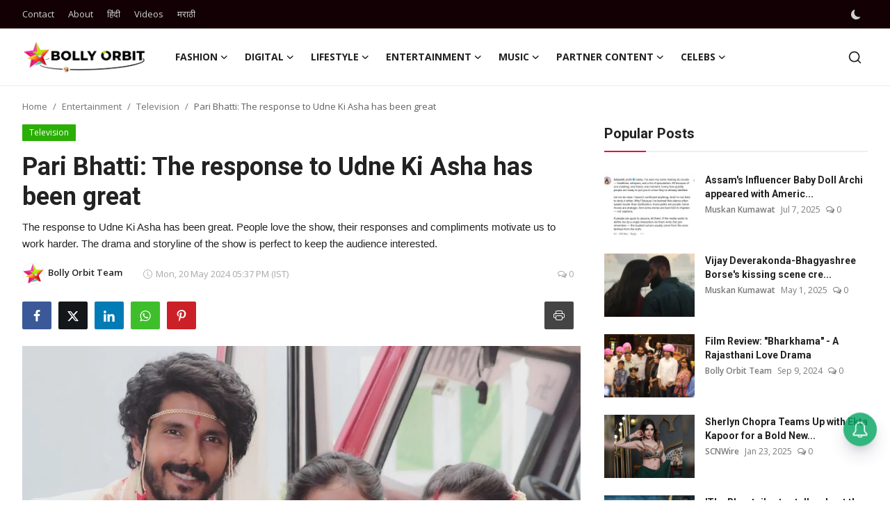

--- FILE ---
content_type: text/html; charset=UTF-8
request_url: https://www.bollyorbit.com/pari-bhatti-the-response-to-udne-ki-asha-has-been-great
body_size: 30059
content:
<!DOCTYPE html>
<html lang="en" >
<head>
<meta charset="utf-8">
<meta http-equiv="X-UA-Compatible" content="IE=edge">
<meta name="viewport" content="width=device-width, initial-scale=1">
<title>Pari Bhatti: The response to Udne Ki Asha has been great - Bolly Orbit</title>
<meta name="description" content="The response to Udne Ki Asha has been great. People love the show, their responses and compliments motivate us to work harder. ⁠The drama and storyline of the show is perfect to keep the audience interested."/>
<meta name="keywords" content="Pari Bhatti, Udne Ki Asha,people are loving the show"/>
<meta name="author" content="Bolly Orbit"/>
<meta name="robots" content="all">
<meta property="og:locale" content="en"/>
<meta property="og:site_name" content="Bolly Orbit"/>
<meta name="X-CSRF-TOKEN" content="aa748f29415ddd26a2002383d20a21b1">
<meta property="og:type" content="article"/>
<meta property="og:title" content="Pari Bhatti: The response to Udne Ki Asha has been great"/>
<meta property="og:description" content="The response to Udne Ki Asha has been great. People love the show, their responses and compliments motivate us to work harder. ⁠The drama and storyline of the show is perfect to keep the audience interested."/>
<meta property="og:url" content="https://www.bollyorbit.com/pari-bhatti-the-response-to-udne-ki-asha-has-been-great"/>
<meta property="og:image" content="https://www.bollyorbit.com/uploads/images/202405/image_870x580_664b3c8367b54.webp"/>
<meta property="og:image:width" content="750"/>
<meta property="og:image:height" content="422"/>
<meta property="article:author" content="Bolly Orbit Team"/>
<meta property="fb:app_id" content=""/>
<meta property="article:tag" content="Pari Bhatti"/>
<meta property="article:tag" content="Udne Ki Asha"/>
<meta property="article:tag" content="people are loving the show"/>
<meta property="article:published_time" content="2024-05-20 17:37:23"/>
<meta property="article:modified_time" content="2024-05-20 17:37:23"/>
<meta name="twitter:card" content="summary_large_image"/>
<meta name="twitter:site" content="@Bolly Orbit"/>
<meta name="twitter:creator" content="@Bolly Orbit Team"/>
<meta name="twitter:title" content="Pari Bhatti: The response to Udne Ki Asha has been great"/>
<meta name="twitter:description" content="The response to Udne Ki Asha has been great. People love the show, their responses and compliments motivate us to work harder. ⁠The drama and storyline of the show is perfect to keep the audience interested."/>
<meta name="twitter:image" content="https://www.bollyorbit.com/uploads/images/202405/image_870x580_664b3c8367b54.webp"/>
<link rel="shortcut icon" type="image/png" href="https://www.bollyorbit.com/uploads/logo/favicon_693d982a35b360-38324931.png"/>
<link rel="canonical" href="https://www.bollyorbit.com/pari-bhatti-the-response-to-udne-ki-asha-has-been-great"/>
<link rel="alternate" href="https://www.bollyorbit.com/pari-bhatti-the-response-to-udne-ki-asha-has-been-great" hreflang="en"/>
<link href="https://fonts.googleapis.com/css?family=Open+Sans:300,400,600,700&display=swap" rel="stylesheet"><link href="https://fonts.googleapis.com/css?family=Roboto:300,400,500,700&display=swap&subset=cyrillic,cyrillic-ext,greek,greek-ext,latin-ext,vietnamese" rel="stylesheet"><link href="https://www.bollyorbit.com/assets/vendor/bootstrap/css/bootstrap.min.css" rel="stylesheet">
<link href="https://www.bollyorbit.com/assets/themes/magazine/css/style-2.4.1.min.css" rel="stylesheet">
<style>:root {--vr-font-primary:  "Open Sans", Helvetica, sans-serif;--vr-font-secondary:  "Roboto", Helvetica, sans-serif;--vr-font-tertiary:  Verdana, Helvetica, sans-serif;--vr-theme-color: #ee0034;--vr-block-color: #120004;--vr-mega-menu-color: #f9f9f9;} .section-videos .video-large .image {height: 100% !important;}
.bn-ds-1{width: 500px; height: 250px;}.bn-mb-1{width: 300px; height: 250px;}.bn-ds-2{width: 728px; height: 90px;}.bn-mb-2{width: 300px; height: 250px;}.bn-ds-3{width: 728px; height: 90px;}.bn-mb-3{width: 300px; height: 250px;}.bn-ds-4{width: 728px; height: 90px;}.bn-mb-4{width: 300px; height: 250px;}.bn-ds-5{width: 728px; height: 90px;}.bn-mb-5{width: 300px; height: 250px;}.bn-ds-6{width: 728px; height: 90px;}.bn-mb-6{width: 300px; height: 250px;}.bn-ds-7{width: 728px; height: 90px;}.bn-mb-7{width: 300px; height: 250px;}.bn-ds-8{width: 728px; height: 90px;}.bn-mb-8{width: 300px; height: 250px;}.bn-ds-9{width: 336px; height: 280px;}.bn-mb-9{width: 300px; height: 250px;}.bn-ds-10{width: 336px; height: 280px;}.bn-mb-10{width: 300px; height: 250px;}.bn-ds-11{width: 700px; height: 200px;}.bn-mb-11{width: 300px; height: 200px;}.modal-newsletter .image {background-image: url('https://www.bollyorbit.com/assets/img/newsletter.webp');}</style>
<script>var VrConfig = {baseURL: 'https://www.bollyorbit.com', csrfTokenName: 'csrf_token', sysLangId: '1', authCheck: 0, rtl: false, isRecaptchaEnabled: '0', categorySliderIds: [], textOk: "OK", textYes: "Yes", textCancel: "Cancel", textCorrectAnswer: "Correct Answer", textWrongAnswer: "Wrong Answer"};</script><meta name="google-site-verification" content="MtIlGySVqByknEFmGCuEqB27eEv68_L2TAfJvwmM9fs" />
<meta name="robots" content="max-image-preview:large"/>
<link rel="apple-touch-icon" href="https://www.bollyorbit.com/uploads/logo/logo_63f67bec69c16.png">
<script> window._izq = window._izq || []; window._izq.push(["init"]); </script>
<script src="https://cdn.izooto.com/scripts/f3dc85d6a74494d315afa799fd58ebb81841082f.js"></script></head>
<body class="magazine  ">
<div id="nav-top" class="d-flex align-items-center">
<div class="container-xl d-flex justify-content-center justify-content-between">
<div class="d-flex align-items-center">
<ul class="navbar-nav flex-row top-left">
<li class="nav-item"><a href="https://www.bollyorbit.com/contact" class="nav-link">Contact</a></li>
<li class="nav-item"><a href="https://www.bollyorbit.com/about" class="nav-link">About</a></li>
</ul>
<div class="d-flex align-items-center">
  <ul class="navbar-nav flex-row top-left">
    <li class="nav-item"><a href="https://hindi.bollyorbit.com/" class="nav-link">हिंदी</a></li>
    <li class="nav-item"><a href="https://www.bollyorbit.com/videos/" class="nav-link">Videos</a></li>
    <li class="nav-item"><a href="https://marathi.bollyorbit.com/" class="nav-link">मराठी</a></li>
    
  </ul>
</div>
</div>
<div class="d-flex align-items-center">
<ul class="navbar-nav flex-row flex-wrap ms-md-auto align-items-center">
<li class="nav-item display-flex align-items-center m0">
<form action="https://www.bollyorbit.com/switch-dark-mode" method="post">
<input type="hidden" name="csrf_token" value="aa748f29415ddd26a2002383d20a21b1"><input type="hidden" name="back_url" value="https://www.bollyorbit.com/pari-bhatti-the-response-to-udne-ki-asha-has-been-great">
<button type="submit" name="theme_mode" value="dark" class="btn-switch-mode" aria-label="switch-mode">
<svg xmlns="http://www.w3.org/2000/svg" width="13" height="13" fill="currentColor" class="dark-mode-icon" viewBox="0 0 16 16">
<path d="M6 .278a.768.768 0 0 1 .08.858 7.208 7.208 0 0 0-.878 3.46c0 4.021 3.278 7.277 7.318 7.277.527 0 1.04-.055 1.533-.16a.787.787 0 0 1 .81.316.733.733 0 0 1-.031.893A8.349 8.349 0 0 1 8.344 16C3.734 16 0 12.286 0 7.71 0 4.266 2.114 1.312 5.124.06A.752.752 0 0 1 6 .278z"/>
</svg>
</button>
</form>
</li>
</ul>
</div>
</div>
</div><header id="header" >
<div class="navbar navbar-expand-md nav-main">
<nav class="container-xl">
<a href="https://www.bollyorbit.com" class="navbar-brand p-0">
<img src="https://www.bollyorbit.com/uploads/logo/logo_693d982a355606-04400394.png" alt="logo" class="logo" width="178" height="56">
</a>
<div class="collapse navbar-collapse">
<ul class="navbar-nav navbar-left display-flex align-items-center">
<li class="nav-item nav-item-category nav-item-category-2" data-category-id="2">
<a href="https://www.bollyorbit.com/fashion" class="nav-link" data-toggle="dropdown" role="button" aria-expanded="false">Fashion<i class="icon-arrow-down"></i></a>
</li>
<li class="nav-item nav-item-category nav-item-category-7" data-category-id="7">
<a href="https://www.bollyorbit.com/digital" class="nav-link" data-toggle="dropdown" role="button" aria-expanded="false">Digital<i class="icon-arrow-down"></i></a>
</li>
<li class="nav-item nav-item-category nav-item-category-4" data-category-id="4">
<a href="https://www.bollyorbit.com/lifestyle" class="nav-link" data-toggle="dropdown" role="button" aria-expanded="false">Lifestyle<i class="icon-arrow-down"></i></a>
</li>
<li class="nav-item nav-item-category nav-item-category-1" data-category-id="1">
<a href="https://www.bollyorbit.com/entertainment" class="nav-link" data-toggle="dropdown" role="button" aria-expanded="false">Entertainment<i class="icon-arrow-down"></i></a>
</li>
<li class="nav-item nav-item-category nav-item-category-6" data-category-id="6">
<a href="https://www.bollyorbit.com/music" class="nav-link" data-toggle="dropdown" role="button" aria-expanded="false">Music<i class="icon-arrow-down"></i></a>
</li>
<li class="nav-item nav-item-category nav-item-category-3" data-category-id="3">
<a href="https://www.bollyorbit.com/infotainment" class="nav-link" data-toggle="dropdown" role="button" aria-expanded="false">Partner Content<i class="icon-arrow-down"></i></a>
</li>
<li class="nav-item nav-item-category nav-item-category-5" data-category-id="5">
<a href="https://www.bollyorbit.com/celebs" class="nav-link" data-toggle="dropdown" role="button" aria-expanded="false">Celebs<i class="icon-arrow-down"></i></a>
</li>
</ul>
<hr class="d-md-none text-white-50">
<ul class="navbar-nav navbar-right flex-row flex-wrap align-items-center ms-md-auto">
<li class="nav-item col-6 col-lg-auto position-relative">
<button type="button" class="btn-link nav-link py-2 px-0 px-lg-2 search-icon display-flex align-items-center" aria-label="search">
<svg xmlns="http://www.w3.org/2000/svg" width="21" height="21" viewBox="0 0 24 24" fill="none" stroke="currentColor" stroke-width="2" stroke-linecap="round" stroke-linejoin="round">
<circle cx="11" cy="11" r="8"></circle>
<line x1="21" y1="21" x2="16.65" y2="16.65"></line>
</svg>
</button>
<div class="search-form">
<form action="https://www.bollyorbit.com/search" method="get" id="search_validate">
<input type="text" name="q" maxlength="300" pattern=".*\S+.*" class="form-control form-input" placeholder="Search..."  required>
<button class="btn btn-custom" aria-label="search">
<svg xmlns="http://www.w3.org/2000/svg" width="20" height="20" viewBox="0 0 24 24" fill="none" stroke="currentColor" stroke-width="2" stroke-linecap="round" stroke-linejoin="round">
<circle cx="11" cy="11" r="8"></circle>
<line x1="21" y1="21" x2="16.65" y2="16.65"></line>
</svg>
</button>
</form>
</div>
</li>
</ul>
</div>
</nav>
</div>

<div class="container-xl">
<div class="mega-menu-container">
<div class="mega-menu mega-menu-2 shadow-sm" data-category-id="2">
<div class="container-fluid">
<div class="row">
<div class="col-12 menu-right width100">
<div class="menu-category-items filter-all active">
<div class="container-fluid">
<div class="row">
<div class="col-sm-2 menu-post-item width20">
<div class="image">
<a href="https://www.bollyorbit.com/delhi-fashion-week-showcases-indias-cultural-strength-sustainable-fashion-reinvent-northeast-in-a-grand-celebration-at-ymca-new-delhi">
<img src="[data-uri]" data-src="https://blogger.googleusercontent.com/img/b/R29vZ2xl/AVvXsEg-Wm-X4XytaowsffUR_JFwAwX4G3_XHGFbVmdKb-xuH2DjRLFihqg-9ZeNS_s10YF9NcTdGzn_IGhJS-2_N0A10YN6JIIfItBG5CkgYwn5Fq5GZ_EbfsukcxG2zPNQba_vAIKSP8ORq5w7LEbh9XbWHQGscbn4XiqJVPcK0isKATv29xVUpVDBb_m3uCI/w640-h426/Delhi%20Fashion%20Week%20Main.jpg" alt="Delhi Fashion Week Showcases India’s Cultural Strength, Sustainable Fashion &amp; Reinvent Northeast in a Grand Celebration at YMCA, New Delhi" class="img-fluid lazyload" width="232" height="140"/>
</a>
</div>
<h3 class="title"><a href="https://www.bollyorbit.com/delhi-fashion-week-showcases-indias-cultural-strength-sustainable-fashion-reinvent-northeast-in-a-grand-celebration-at-ymca-new-delhi">Delhi Fashion Week Showcases India’s Cultural...</a></h3>
<p class="small-post-meta">    <a href="https://www.bollyorbit.com/user/bollyorbit" class="a-username">Bolly Orbit Team</a>
    <span>Dec 1, 2025</span>
    <span><i class="icon-comment"></i>&nbsp;0</span>
</p>
</div>
<div class="col-sm-2 menu-post-item width20">
<div class="image">
<a href="https://www.bollyorbit.com/seerat-kapoor-stuns-at-aryan-khans-dyavol-bash-lauds-his-quiet-strength-and-dedication">
<img src="[data-uri]" data-src="https://www.bollyorbit.com/uploads/images/202511/image_430x256_692bf2b8d2bdd.webp" alt="Seerat Kapoor Stuns at Aryan Khan’s D&#039;yavol Bash, Lauds His ‘Quiet Strength’ and Dedication" class="img-fluid lazyload" width="232" height="140"/>
</a>
</div>
<h3 class="title"><a href="https://www.bollyorbit.com/seerat-kapoor-stuns-at-aryan-khans-dyavol-bash-lauds-his-quiet-strength-and-dedication">Seerat Kapoor Stuns at Aryan Khan’s D&#039;yavol B...</a></h3>
<p class="small-post-meta">    <a href="https://www.bollyorbit.com/user/radhikajoshi" class="a-username">Radhika Joshi</a>
    <span>Nov 30, 2025</span>
    <span><i class="icon-comment"></i>&nbsp;0</span>
</p>
</div>
<div class="col-sm-2 menu-post-item width20">
<div class="image">
<a href="https://www.bollyorbit.com/where-cultures-collide-lakme-fashion-week-x-fdci-x-moscow-presented-hatsibana-by-fatima-shogenova">
<img src="[data-uri]" data-src="https://blogger.googleusercontent.com/img/b/R29vZ2xl/AVvXsEjR1PpcgBIHXYKWISpCUGyJHUZL35NhzPysHFm0P06c7k49UuqaZN-dixSN4Sq9lUwhQKWupQNGnUT92_oqBdQcMjTZHFKbhyPyCjV1VmkcEXx_MVVOASjtXnTpYpzKh3WDedpzV3MNzLPRsa-uVsCGCseDW2QDfMhyWlJwcHYU9I7jt94XX3oOnDUuDpg/w1600/PNN%20-%202025-10-24T144127.798.jpg" alt="Where Cultures Collide: Lakmē Fashion Week X FDCI X Moscow Presented ‘Hatsibana’ By Fatima Shogenova" class="img-fluid lazyload" width="232" height="140"/>
</a>
</div>
<h3 class="title"><a href="https://www.bollyorbit.com/where-cultures-collide-lakme-fashion-week-x-fdci-x-moscow-presented-hatsibana-by-fatima-shogenova">Where Cultures Collide: Lakmē Fashion Week X ...</a></h3>
<p class="small-post-meta">    <a href="https://www.bollyorbit.com/user/scnwire" class="a-username">SCNWire</a>
    <span>Oct 24, 2025</span>
    <span><i class="icon-comment"></i>&nbsp;0</span>
</p>
</div>
<div class="col-sm-2 menu-post-item width20">
<div class="image">
<a href="https://www.bollyorbit.com/brazilian-influencer-adair-mendes-dutra-junior-dies-after-eye-surgery-at-31">
<img src="[data-uri]" data-src="https://www.bollyorbit.com/uploads/images/202510/image_430x256_68e695d21ada5.webp" alt="Brazilian Influencer Adair Mendes Dutra Junior Dies After Eye Surgery at 31" class="img-fluid lazyload" width="232" height="140"/>
</a>
</div>
<h3 class="title"><a href="https://www.bollyorbit.com/brazilian-influencer-adair-mendes-dutra-junior-dies-after-eye-surgery-at-31">Brazilian Influencer Adair Mendes Dutra Junio...</a></h3>
<p class="small-post-meta">    <a href="https://www.bollyorbit.com/user/muskan" class="a-username">Muskan Kumawat</a>
    <span>Oct 8, 2025</span>
    <span><i class="icon-comment"></i>&nbsp;0</span>
</p>
</div>
<div class="col-sm-2 menu-post-item width20">
<div class="image">
<a href="https://www.bollyorbit.com/pitch-to-get-rich-jiohotstar-launches-indias-first-fashion-focused-reality-show">
<img src="[data-uri]" data-src="https://www.bollyorbit.com/uploads/images/202510/image_430x256_68e3d2732d5fb.webp" alt="“Pitch to Get Rich”: JioHotstar Launches India’s First Fashion-Focused Reality Show" class="img-fluid lazyload" width="232" height="140"/>
</a>
</div>
<h3 class="title"><a href="https://www.bollyorbit.com/pitch-to-get-rich-jiohotstar-launches-indias-first-fashion-focused-reality-show">“Pitch to Get Rich”: JioHotstar Launches Indi...</a></h3>
<p class="small-post-meta">    <a href="https://www.bollyorbit.com/user/ritu" class="a-username">Ritu Sharma</a>
    <span>Oct 7, 2025</span>
    <span><i class="icon-comment"></i>&nbsp;0</span>
</p>
</div>
</div>
</div>
</div>
</div>
</div>
</div>
</div>
<div class="mega-menu mega-menu-7 shadow-sm" data-category-id="7">
<div class="container-fluid">
<div class="row">
<div class="col-3 menu-left vr-scrollbar">
<a href="https://www.bollyorbit.com/digital" data-category-filter="all" class="link-sub-category link-sub-category-all active">All</a>
<a href="https://www.bollyorbit.com/digital/ott" data-category-filter="14" class="link-sub-category">OTT</a>
</div>
<div class="col-12 menu-right">
<div class="menu-category-items filter-all active">
<div class="container-fluid">
<div class="row">
<div class="col-sm-2 menu-post-item width25">
<div class="image">
<a href="https://www.bollyorbit.com/stranger-things-5-finale-sparks-special-episode-rumours-among-fans">
<img src="[data-uri]" data-src="https://www.bollyorbit.com/uploads/images/202601/image_430x256_695c94ff9ad79.webp" alt="Stranger Things 5 Finale Sparks Special Episode Rumours Among Fans" class="img-fluid lazyload" width="232" height="140"/>
</a>
</div>
<h3 class="title"><a href="https://www.bollyorbit.com/stranger-things-5-finale-sparks-special-episode-rumours-among-fans">Stranger Things 5 Finale Sparks Special Episo...</a></h3>
<p class="small-post-meta">    <a href="https://www.bollyorbit.com/user/muskan" class="a-username">Muskan Kumawat</a>
    <span>Jan 6, 2026</span>
    <span><i class="icon-comment"></i>&nbsp;0</span>
</p>
</div>
<div class="col-sm-2 menu-post-item width25">
<div class="image">
<a href="https://www.bollyorbit.com/masterchef-india-returns-with-season-9-new-theme-new-format-same-flavours">
<img src="[data-uri]" data-src="https://www.bollyorbit.com/uploads/images/202601/image_430x256_695bf5ecc6ad2.webp" alt="MasterChef India Returns with Season 9: New Theme, New Format, Same Flavours" class="img-fluid lazyload" width="232" height="140"/>
</a>
</div>
<h3 class="title"><a href="https://www.bollyorbit.com/masterchef-india-returns-with-season-9-new-theme-new-format-same-flavours">MasterChef India Returns with Season 9: New T...</a></h3>
<p class="small-post-meta">    <a href="https://www.bollyorbit.com/user/muskan" class="a-username">Muskan Kumawat</a>
    <span>Jan 6, 2026</span>
    <span><i class="icon-comment"></i>&nbsp;0</span>
</p>
</div>
<div class="col-sm-2 menu-post-item width25">
<div class="image">
<a href="https://www.bollyorbit.com/us-action-in-venezuela-sparks-global-shock-as-nicolas-maduro-reportedly-taken-into-custody">
<img src="[data-uri]" data-src="https://www.bollyorbit.com/uploads/images/202601/image_430x256_695aab647e6a6.webp" alt="US Action in Venezuela Sparks Global Shock as Nicolas Maduro Reportedly Taken Into Custody" class="img-fluid lazyload" width="232" height="140"/>
</a>
</div>
<h3 class="title"><a href="https://www.bollyorbit.com/us-action-in-venezuela-sparks-global-shock-as-nicolas-maduro-reportedly-taken-into-custody">US Action in Venezuela Sparks Global Shock as...</a></h3>
<p class="small-post-meta">    <a href="https://www.bollyorbit.com/user/muskan" class="a-username">Muskan Kumawat</a>
    <span>Jan 5, 2026</span>
    <span><i class="icon-comment"></i>&nbsp;0</span>
</p>
</div>
<div class="col-sm-2 menu-post-item width25">
<div class="image">
<a href="https://www.bollyorbit.com/cyber-fraudsters-target-actor-gajendra-chauhan-mumbai-police-save-98000">
<img src="[data-uri]" data-src="https://www.bollyorbit.com/uploads/images/202512/image_430x256_69477df62b382.webp" alt="Cyber Fraudsters Target Actor Gajendra Chauhan; Mumbai Police Save ₹98,000" class="img-fluid lazyload" width="232" height="140"/>
</a>
</div>
<h3 class="title"><a href="https://www.bollyorbit.com/cyber-fraudsters-target-actor-gajendra-chauhan-mumbai-police-save-98000">Cyber Fraudsters Target Actor Gajendra Chauha...</a></h3>
<p class="small-post-meta">    <a href="https://www.bollyorbit.com/user/muskan" class="a-username">Muskan Kumawat</a>
    <span>Dec 21, 2025</span>
    <span><i class="icon-comment"></i>&nbsp;0</span>
</p>
</div>
</div>
</div>
</div>
<div class="menu-category-items filter-14">
<div class="container-fluid">
<div class="row">
<div class="col-sm-2 menu-post-item width25">
<div class="image">
<a href="https://www.bollyorbit.com/stranger-things-5-finale-sparks-special-episode-rumours-among-fans">
<img src="[data-uri]" data-src="https://www.bollyorbit.com/uploads/images/202601/image_430x256_695c94ff9ad79.webp" alt="Stranger Things 5 Finale Sparks Special Episode Rumours Among Fans" class="img-fluid lazyload" width="232" height="140"/>
</a>
</div>
<h3 class="title"><a href="https://www.bollyorbit.com/stranger-things-5-finale-sparks-special-episode-rumours-among-fans">Stranger Things 5 Finale Sparks Special Episo...</a></h3>
<p class="small-post-meta">    <a href="https://www.bollyorbit.com/user/muskan" class="a-username">Muskan Kumawat</a>
    <span>Jan 6, 2026</span>
    <span><i class="icon-comment"></i>&nbsp;0</span>
</p>
</div>
<div class="col-sm-2 menu-post-item width25">
<div class="image">
<a href="https://www.bollyorbit.com/masterchef-india-returns-with-season-9-new-theme-new-format-same-flavours">
<img src="[data-uri]" data-src="https://www.bollyorbit.com/uploads/images/202601/image_430x256_695bf5ecc6ad2.webp" alt="MasterChef India Returns with Season 9: New Theme, New Format, Same Flavours" class="img-fluid lazyload" width="232" height="140"/>
</a>
</div>
<h3 class="title"><a href="https://www.bollyorbit.com/masterchef-india-returns-with-season-9-new-theme-new-format-same-flavours">MasterChef India Returns with Season 9: New T...</a></h3>
<p class="small-post-meta">    <a href="https://www.bollyorbit.com/user/muskan" class="a-username">Muskan Kumawat</a>
    <span>Jan 6, 2026</span>
    <span><i class="icon-comment"></i>&nbsp;0</span>
</p>
</div>
<div class="col-sm-2 menu-post-item width25">
<div class="image">
<a href="https://www.bollyorbit.com/us-action-in-venezuela-sparks-global-shock-as-nicolas-maduro-reportedly-taken-into-custody">
<img src="[data-uri]" data-src="https://www.bollyorbit.com/uploads/images/202601/image_430x256_695aab647e6a6.webp" alt="US Action in Venezuela Sparks Global Shock as Nicolas Maduro Reportedly Taken Into Custody" class="img-fluid lazyload" width="232" height="140"/>
</a>
</div>
<h3 class="title"><a href="https://www.bollyorbit.com/us-action-in-venezuela-sparks-global-shock-as-nicolas-maduro-reportedly-taken-into-custody">US Action in Venezuela Sparks Global Shock as...</a></h3>
<p class="small-post-meta">    <a href="https://www.bollyorbit.com/user/muskan" class="a-username">Muskan Kumawat</a>
    <span>Jan 5, 2026</span>
    <span><i class="icon-comment"></i>&nbsp;0</span>
</p>
</div>
<div class="col-sm-2 menu-post-item width25">
<div class="image">
<a href="https://www.bollyorbit.com/cyber-fraudsters-target-actor-gajendra-chauhan-mumbai-police-save-98000">
<img src="[data-uri]" data-src="https://www.bollyorbit.com/uploads/images/202512/image_430x256_69477df62b382.webp" alt="Cyber Fraudsters Target Actor Gajendra Chauhan; Mumbai Police Save ₹98,000" class="img-fluid lazyload" width="232" height="140"/>
</a>
</div>
<h3 class="title"><a href="https://www.bollyorbit.com/cyber-fraudsters-target-actor-gajendra-chauhan-mumbai-police-save-98000">Cyber Fraudsters Target Actor Gajendra Chauha...</a></h3>
<p class="small-post-meta">    <a href="https://www.bollyorbit.com/user/muskan" class="a-username">Muskan Kumawat</a>
    <span>Dec 21, 2025</span>
    <span><i class="icon-comment"></i>&nbsp;0</span>
</p>
</div>
</div>
</div>
</div>
</div>
</div>
</div>
</div>
<div class="mega-menu mega-menu-4 shadow-sm" data-category-id="4">
<div class="container-fluid">
<div class="row">
<div class="col-3 menu-left vr-scrollbar">
<a href="https://www.bollyorbit.com/lifestyle" data-category-filter="all" class="link-sub-category link-sub-category-all active">All</a>
<a href="https://www.bollyorbit.com/lifestyle/beauty-pageant" data-category-filter="9" class="link-sub-category">Beauty Pageant</a>
<a href="https://www.bollyorbit.com/lifestyle/awards" data-category-filter="8" class="link-sub-category">Awards</a>
</div>
<div class="col-12 menu-right">
<div class="menu-category-items filter-all active">
<div class="container-fluid">
<div class="row">
<div class="col-sm-2 menu-post-item width25">
<div class="image">
<a href="https://www.bollyorbit.com/my-angioplasty-made-me-realize-i-need-to-write-a-book">
<img src="[data-uri]" data-src="https://blogger.googleusercontent.com/img/a/AVvXsEjL23p4y90zPhlBnLwU7LrIPukbDxP1498c_WtUSZ8OQP6gFSAjURdRqUO8Ly66ay06VVoRQVIDOSirV12AC2l80qnadGVFwWt6LUhRpSA7IOpjzInCDr_P-g4kaFYCqK-ahwiEMjpwTjZiB1EscNilfUVxFk8KlHiP9X7-nsRECBrHYX6nnlhwTKbtPUg=w1600" alt="My angioplasty made me realize I need to write a book" class="img-fluid lazyload" width="232" height="140"/>
</a>
</div>
<h3 class="title"><a href="https://www.bollyorbit.com/my-angioplasty-made-me-realize-i-need-to-write-a-book">My angioplasty made me realize I need to writ...</a></h3>
<p class="small-post-meta">    <a href="https://www.bollyorbit.com/user/scnwire" class="a-username">SCNWire</a>
    <span>Jan 21, 2026</span>
    <span><i class="icon-comment"></i>&nbsp;0</span>
</p>
</div>
<div class="col-sm-2 menu-post-item width25">
<div class="image">
<a href="https://www.bollyorbit.com/83rd-golden-globe-awards-2026-date-time-host-and-how-to-watch-in-india">
<img src="[data-uri]" data-src="https://www.bollyorbit.com/uploads/images/202601/image_430x256_6963e4b567368.webp" alt="83rd Golden Globe Awards 2026: Date, Time, Host, and How to Watch in India" class="img-fluid lazyload" width="232" height="140"/>
</a>
</div>
<h3 class="title"><a href="https://www.bollyorbit.com/83rd-golden-globe-awards-2026-date-time-host-and-how-to-watch-in-india">83rd Golden Globe Awards 2026: Date, Time, Ho...</a></h3>
<p class="small-post-meta">    <a href="https://www.bollyorbit.com/user/muskan" class="a-username">Muskan Kumawat</a>
    <span>Jan 12, 2026</span>
    <span><i class="icon-comment"></i>&nbsp;0</span>
</p>
</div>
<div class="col-sm-2 menu-post-item width25">
<div class="image">
<a href="https://www.bollyorbit.com/bollywood-celebrities-explore-jp-infras-club-marvel-at-north-garden-citys-iconic-1-lakh-sq-ft-lifestyle-landmark">
<img src="[data-uri]" data-src="https://www.bollyorbit.com/uploads/images/202601/image_430x256_695e0aa505455.webp" alt="Bollywood Celebrities Explore JP Infra’s Club Marvel at North Garden City’s Iconic 1 Lakh + Sq. Ft. Lifestyle Landmark" class="img-fluid lazyload" width="232" height="140"/>
</a>
</div>
<h3 class="title"><a href="https://www.bollyorbit.com/bollywood-celebrities-explore-jp-infras-club-marvel-at-north-garden-citys-iconic-1-lakh-sq-ft-lifestyle-landmark">Bollywood Celebrities Explore JP Infra’s Club...</a></h3>
<p class="small-post-meta">    <a href="https://www.bollyorbit.com/user/bollyorbit" class="a-username">Bolly Orbit Team</a>
    <span>Jan 7, 2026</span>
    <span><i class="icon-comment"></i>&nbsp;0</span>
</p>
</div>
<div class="col-sm-2 menu-post-item width25">
<div class="image">
<a href="https://www.bollyorbit.com/marvelous-mrs-india-season-3-celebrates-beauty-courage-and-transformation-in-regal-udaipur">
<img src="[data-uri]" data-src="https://www.bollyorbit.com/uploads/images/202601/image_430x256_695bb5e1cfd11.webp" alt="Marvelous Mrs. India Season 3 Celebrates Beauty, Courage and Transformation in Regal Udaipur" class="img-fluid lazyload" width="232" height="140"/>
</a>
</div>
<h3 class="title"><a href="https://www.bollyorbit.com/marvelous-mrs-india-season-3-celebrates-beauty-courage-and-transformation-in-regal-udaipur">Marvelous Mrs. India Season 3 Celebrates Beau...</a></h3>
<p class="small-post-meta">    <a href="https://www.bollyorbit.com/user/pnnindia" class="a-username">PNN</a>
    <span>Jan 5, 2026</span>
    <span><i class="icon-comment"></i>&nbsp;0</span>
</p>
</div>
</div>
</div>
</div>
<div class="menu-category-items filter-9">
<div class="container-fluid">
<div class="row">
<div class="col-sm-2 menu-post-item width25">
<div class="image">
<a href="https://www.bollyorbit.com/marvelous-mrs-india-season-3-celebrates-beauty-courage-and-transformation-in-regal-udaipur">
<img src="[data-uri]" data-src="https://www.bollyorbit.com/uploads/images/202601/image_430x256_695bb5e1cfd11.webp" alt="Marvelous Mrs. India Season 3 Celebrates Beauty, Courage and Transformation in Regal Udaipur" class="img-fluid lazyload" width="232" height="140"/>
</a>
</div>
<h3 class="title"><a href="https://www.bollyorbit.com/marvelous-mrs-india-season-3-celebrates-beauty-courage-and-transformation-in-regal-udaipur">Marvelous Mrs. India Season 3 Celebrates Beau...</a></h3>
<p class="small-post-meta">    <a href="https://www.bollyorbit.com/user/pnnindia" class="a-username">PNN</a>
    <span>Jan 5, 2026</span>
    <span><i class="icon-comment"></i>&nbsp;0</span>
</p>
</div>
<div class="col-sm-2 menu-post-item width25">
<div class="image">
<a href="https://www.bollyorbit.com/meher-castelino-first-femina-miss-india-and-fashion-journalist-no-more">
<img src="[data-uri]" data-src="https://www.bollyorbit.com/uploads/images/202512/image_430x256_69429c21deb84.webp" alt="Meher Castelino, First Femina Miss India and Fashion Journalist, No More" class="img-fluid lazyload" width="232" height="140"/>
</a>
</div>
<h3 class="title"><a href="https://www.bollyorbit.com/meher-castelino-first-femina-miss-india-and-fashion-journalist-no-more">Meher Castelino, First Femina Miss India and ...</a></h3>
<p class="small-post-meta">    <a href="https://www.bollyorbit.com/user/muskan" class="a-username">Muskan Kumawat</a>
    <span>Dec 17, 2025</span>
    <span><i class="icon-comment"></i>&nbsp;0</span>
</p>
</div>
<div class="col-sm-2 menu-post-item width25">
<div class="image">
<a href="https://www.bollyorbit.com/miss-urvashi-season-4-jaipur-round-sees-remarkable-participation">
<img src="[data-uri]" data-src="https://www.bollyorbit.com/uploads/images/202512/image_430x256_6931a0ce868d7.webp" alt="Miss Urvashi Season 4 Jaipur Round Sees Remarkable Participation" class="img-fluid lazyload" width="232" height="140"/>
</a>
</div>
<h3 class="title"><a href="https://www.bollyorbit.com/miss-urvashi-season-4-jaipur-round-sees-remarkable-participation">Miss Urvashi Season 4 Jaipur Round Sees Remar...</a></h3>
<p class="small-post-meta">    <a href="https://www.bollyorbit.com/user/scnwire" class="a-username">SCNWire</a>
    <span>Dec 2, 2025</span>
    <span><i class="icon-comment"></i>&nbsp;0</span>
</p>
</div>
<div class="col-sm-2 menu-post-item width25">
<div class="image">
<a href="https://www.bollyorbit.com/sabitha-sriram-crowned-ms-india-2025-leading-indias-digital-eco-revolution">
<img src="[data-uri]" data-src="https://blogger.googleusercontent.com/img/b/R29vZ2xl/AVvXsEgzAUyKqtp1rdTQO6FD6VRTLnh_b_ofAqX54_AKaYzLdve68WouPAJiItfA1ZJBsgO0H4vgK-YPxgSmZIcBVdajvW5IGDU2OmQ-Bq_-oaDAeVqMSag0XvQQnBzf4Lx1kCGp1bxuCVbOdj457KUckt2QVAAd1OWsRhReB7SU6CnzxSiZvbvvpF34fMRForg/w1600/Sabitha%20Sriram.webp" alt="Sabitha Sriram Crowned Ms India 2025: Leading India’s Digital Eco Revolution" class="img-fluid lazyload" width="232" height="140"/>
</a>
</div>
<h3 class="title"><a href="https://www.bollyorbit.com/sabitha-sriram-crowned-ms-india-2025-leading-indias-digital-eco-revolution">Sabitha Sriram Crowned Ms India 2025: Leading...</a></h3>
<p class="small-post-meta">    <a href="https://www.bollyorbit.com/user/scnwire" class="a-username">SCNWire</a>
    <span>Nov 8, 2025</span>
    <span><i class="icon-comment"></i>&nbsp;0</span>
</p>
</div>
</div>
</div>
</div>
<div class="menu-category-items filter-8">
<div class="container-fluid">
<div class="row">
<div class="col-sm-2 menu-post-item width25">
<div class="image">
<a href="https://www.bollyorbit.com/83rd-golden-globe-awards-2026-date-time-host-and-how-to-watch-in-india">
<img src="[data-uri]" data-src="https://www.bollyorbit.com/uploads/images/202601/image_430x256_6963e4b567368.webp" alt="83rd Golden Globe Awards 2026: Date, Time, Host, and How to Watch in India" class="img-fluid lazyload" width="232" height="140"/>
</a>
</div>
<h3 class="title"><a href="https://www.bollyorbit.com/83rd-golden-globe-awards-2026-date-time-host-and-how-to-watch-in-india">83rd Golden Globe Awards 2026: Date, Time, Ho...</a></h3>
<p class="small-post-meta">    <a href="https://www.bollyorbit.com/user/muskan" class="a-username">Muskan Kumawat</a>
    <span>Jan 12, 2026</span>
    <span><i class="icon-comment"></i>&nbsp;0</span>
</p>
</div>
<div class="col-sm-2 menu-post-item width25">
<div class="image">
<a href="https://www.bollyorbit.com/anusmriti-sarkar-best-fashion-icon-style-night">
<img src="[data-uri]" data-src="https://www.bollyorbit.com/uploads/images/202512/image_430x256_695250ddb6d4c.webp" alt="A Night of Style &amp; Stardom: Anusmriti Sarkar Takes Home Best Fashion Icon Honour" class="img-fluid lazyload" width="232" height="140"/>
</a>
</div>
<h3 class="title"><a href="https://www.bollyorbit.com/anusmriti-sarkar-best-fashion-icon-style-night">A Night of Style &amp; Stardom: Anusmriti Sarkar ...</a></h3>
<p class="small-post-meta">    <a href="https://www.bollyorbit.com/user/bollyorbit" class="a-username">Bolly Orbit Team</a>
    <span>Dec 29, 2025</span>
    <span><i class="icon-comment"></i>&nbsp;0</span>
</p>
</div>
<div class="col-sm-2 menu-post-item width25">
<div class="image">
<a href="https://www.bollyorbit.com/iwmbuzz-rings-in-the-year-end-celebrations-with-a-glam-bash">
<img src="[data-uri]" data-src="https://blogger.googleusercontent.com/img/b/R29vZ2xl/AVvXsEjXXHPk7YEJZ4TOQrMiN9AZwWYQGo79Y_fvldS6_6K3P4j0JWqFb_OpSSWt6-Rzb_eZUTjOW2CQ1c4qSynfqBcdL-4cbWiHmzboNo_T4d0pVoc4bw8ENDOqLYuF4U1J3IDCaD0ZEK9NvTaNOk4W5oK37ABioFVu0yZ8D-Tf1sjcGc2B2TJTSlpmJzjtI20/w1600/IWMBuzz%20Rings.webp" alt="IWMBuzz Rings in the Year-End Celebrations with a Glam Bash" class="img-fluid lazyload" width="232" height="140"/>
</a>
</div>
<h3 class="title"><a href="https://www.bollyorbit.com/iwmbuzz-rings-in-the-year-end-celebrations-with-a-glam-bash">IWMBuzz Rings in the Year-End Celebrations wi...</a></h3>
<p class="small-post-meta">    <a href="https://www.bollyorbit.com/user/scnwire" class="a-username">SCNWire</a>
    <span>Dec 22, 2025</span>
    <span><i class="icon-comment"></i>&nbsp;0</span>
</p>
</div>
<div class="col-sm-2 menu-post-item width25">
<div class="image">
<a href="https://www.bollyorbit.com/shanaya-sharma-delhi-star-award-2025">
<img src="[data-uri]" data-src="https://www.bollyorbit.com/uploads/images/202512/image_430x256_6946548658a41.webp" alt="Shanaya Sharma Honored with Delhi Star Award 2025" class="img-fluid lazyload" width="232" height="140"/>
</a>
</div>
<h3 class="title"><a href="https://www.bollyorbit.com/shanaya-sharma-delhi-star-award-2025">Shanaya Sharma Honored with Delhi Star Award ...</a></h3>
<p class="small-post-meta">    <a href="https://www.bollyorbit.com/user/bollyorbit" class="a-username">Bolly Orbit Team</a>
    <span>Dec 20, 2025</span>
    <span><i class="icon-comment"></i>&nbsp;0</span>
</p>
</div>
</div>
</div>
</div>
</div>
</div>
</div>
</div>
<div class="mega-menu mega-menu-1 shadow-sm" data-category-id="1">
<div class="container-fluid">
<div class="row">
<div class="col-3 menu-left vr-scrollbar">
<a href="https://www.bollyorbit.com/entertainment" data-category-filter="all" class="link-sub-category link-sub-category-all active">All</a>
<a href="https://www.bollyorbit.com/entertainment/south-gossip" data-category-filter="13" class="link-sub-category">South Gossip</a>
<a href="https://www.bollyorbit.com/entertainment/television" data-category-filter="10" class="link-sub-category">Television</a>
<a href="https://www.bollyorbit.com/entertainment/movie-review" data-category-filter="12" class="link-sub-category">Movie Review</a>
<a href="https://www.bollyorbit.com/entertainment/bollywood" data-category-filter="11" class="link-sub-category">Bollywood</a>
<a href="https://www.bollyorbit.com/entertainment/hollywood" data-category-filter="15" class="link-sub-category">Hollywood</a>
</div>
<div class="col-12 menu-right">
<div class="menu-category-items filter-all active">
<div class="container-fluid">
<div class="row">
<div class="col-sm-2 menu-post-item width25">
<div class="image">
<a href="https://www.bollyorbit.com/prakash-raj-praises-south-cinema-for-strong-issue-based-storytelling">
<img src="[data-uri]" data-src="https://www.bollyorbit.com/uploads/images/202601/image_430x256_697652db6198a.webp" alt="Prakash Raj Praises South Cinema for Strong, Issue-Based Storytelling" class="img-fluid lazyload" width="232" height="140"/>
</a>
</div>
<h3 class="title"><a href="https://www.bollyorbit.com/prakash-raj-praises-south-cinema-for-strong-issue-based-storytelling">Prakash Raj Praises South Cinema for Strong, ...</a></h3>
<p class="small-post-meta">    <a href="https://www.bollyorbit.com/user/muskan" class="a-username">Muskan Kumawat</a>
    <span>Jan 26, 2026</span>
    <span><i class="icon-comment"></i>&nbsp;0</span>
</p>
</div>
<div class="col-sm-2 menu-post-item width25">
<div class="image">
<a href="https://www.bollyorbit.com/border-2-actor-sunny-deol-pays-tribute-to-param-vir-chakra-awardee">
<img src="[data-uri]" data-src="https://www.bollyorbit.com/uploads/images/202601/image_430x256_6975c02f3bf29.webp" alt="‘Border 2’ Actor Sunny Deol Pays Tribute to Param Vir Chakra Awardee" class="img-fluid lazyload" width="232" height="140"/>
</a>
</div>
<h3 class="title"><a href="https://www.bollyorbit.com/border-2-actor-sunny-deol-pays-tribute-to-param-vir-chakra-awardee">‘Border 2’ Actor Sunny Deol Pays Tribute to P...</a></h3>
<p class="small-post-meta">    <a href="https://www.bollyorbit.com/user/muskan" class="a-username">Muskan Kumawat</a>
    <span>Jan 25, 2026</span>
    <span><i class="icon-comment"></i>&nbsp;0</span>
</p>
</div>
<div class="col-sm-2 menu-post-item width25">
<div class="image">
<a href="https://www.bollyorbit.com/rishabh-shetty-shares-romantic-photos-with-wife-pragati-on-anniversary">
<img src="[data-uri]" data-src="https://www.bollyorbit.com/uploads/images/202601/image_430x256_6974fc3b5f715.webp" alt="Rishabh Shetty Shares Romantic Photos With Wife Pragati on Anniversary" class="img-fluid lazyload" width="232" height="140"/>
</a>
</div>
<h3 class="title"><a href="https://www.bollyorbit.com/rishabh-shetty-shares-romantic-photos-with-wife-pragati-on-anniversary">Rishabh Shetty Shares Romantic Photos With Wi...</a></h3>
<p class="small-post-meta">    <a href="https://www.bollyorbit.com/user/muskan" class="a-username">Muskan Kumawat</a>
    <span>Jan 24, 2026</span>
    <span><i class="icon-comment"></i>&nbsp;0</span>
</p>
</div>
<div class="col-sm-2 menu-post-item width25">
<div class="image">
<a href="https://www.bollyorbit.com/money-money-money-a-raw-psychological-crime-thriller-set-to-announce">
<img src="[data-uri]" data-src="https://blogger.googleusercontent.com/img/b/R29vZ2xl/AVvXsEhh-Vr4lrXnv0O0CMX22eD9m4OtRoPIyTsLrCAFBfJrAaLDNHkmDVxH-94ouP4_crYLFIkfgq-CD9c-KyFlP1cKkSjoLAPulS4Yopbw0DUfg7z7obT2x2mK2uvR2EbFzUaJ10FESU75HrJVsCoeOF6XArndyLxiTFfO-OpbRzaGhQWwItG2OY9wpYuP434/w1600/PNN%20-%202026-01-24T145830.754.jpg" alt="&#039;MONEY MONEY MONEY&#039; A Raw Psychological Crime Thriller Set to Announce" class="img-fluid lazyload" width="232" height="140"/>
</a>
</div>
<h3 class="title"><a href="https://www.bollyorbit.com/money-money-money-a-raw-psychological-crime-thriller-set-to-announce">&#039;MONEY MONEY MONEY&#039; A Raw Psychological Crime...</a></h3>
<p class="small-post-meta">    <a href="https://www.bollyorbit.com/user/scnwire" class="a-username">SCNWire</a>
    <span>Jan 24, 2026</span>
    <span><i class="icon-comment"></i>&nbsp;0</span>
</p>
</div>
</div>
</div>
</div>
<div class="menu-category-items filter-13">
<div class="container-fluid">
<div class="row">
<div class="col-sm-2 menu-post-item width25">
<div class="image">
<a href="https://www.bollyorbit.com/prakash-raj-praises-south-cinema-for-strong-issue-based-storytelling">
<img src="[data-uri]" data-src="https://www.bollyorbit.com/uploads/images/202601/image_430x256_697652db6198a.webp" alt="Prakash Raj Praises South Cinema for Strong, Issue-Based Storytelling" class="img-fluid lazyload" width="232" height="140"/>
</a>
</div>
<h3 class="title"><a href="https://www.bollyorbit.com/prakash-raj-praises-south-cinema-for-strong-issue-based-storytelling">Prakash Raj Praises South Cinema for Strong, ...</a></h3>
<p class="small-post-meta">    <a href="https://www.bollyorbit.com/user/muskan" class="a-username">Muskan Kumawat</a>
    <span>Jan 26, 2026</span>
    <span><i class="icon-comment"></i>&nbsp;0</span>
</p>
</div>
<div class="col-sm-2 menu-post-item width25">
<div class="image">
<a href="https://www.bollyorbit.com/rishabh-shetty-shares-romantic-photos-with-wife-pragati-on-anniversary">
<img src="[data-uri]" data-src="https://www.bollyorbit.com/uploads/images/202601/image_430x256_6974fc3b5f715.webp" alt="Rishabh Shetty Shares Romantic Photos With Wife Pragati on Anniversary" class="img-fluid lazyload" width="232" height="140"/>
</a>
</div>
<h3 class="title"><a href="https://www.bollyorbit.com/rishabh-shetty-shares-romantic-photos-with-wife-pragati-on-anniversary">Rishabh Shetty Shares Romantic Photos With Wi...</a></h3>
<p class="small-post-meta">    <a href="https://www.bollyorbit.com/user/muskan" class="a-username">Muskan Kumawat</a>
    <span>Jan 24, 2026</span>
    <span><i class="icon-comment"></i>&nbsp;0</span>
</p>
</div>
<div class="col-sm-2 menu-post-item width25">
<div class="image">
<a href="https://www.bollyorbit.com/bigg-boss-kannada-12-finale-gilli-nata-crowned-winner-with-record-370-million-votes">
<img src="[data-uri]" data-src="https://www.bollyorbit.com/uploads/images/202601/image_430x256_696d2adb35f17.webp" alt="Bigg Boss Kannada 12 Finale: Gilli Nata Crowned Winner with Record 370 Million Votes" class="img-fluid lazyload" width="232" height="140"/>
</a>
</div>
<h3 class="title"><a href="https://www.bollyorbit.com/bigg-boss-kannada-12-finale-gilli-nata-crowned-winner-with-record-370-million-votes">Bigg Boss Kannada 12 Finale: Gilli Nata Crown...</a></h3>
<p class="small-post-meta">    <a href="https://www.bollyorbit.com/user/muskan" class="a-username">Muskan Kumawat</a>
    <span>Jan 19, 2026</span>
    <span><i class="icon-comment"></i>&nbsp;0</span>
</p>
</div>
<div class="col-sm-2 menu-post-item width25">
<div class="image">
<a href="https://www.bollyorbit.com/karur-stampede-case-vijay-thalapathy-leaves-for-delhi-ahead-of-fresh-cbi-questioning">
<img src="[data-uri]" data-src="https://www.bollyorbit.com/uploads/images/202601/image_430x256_696cd851d88ca.webp" alt="Karur Stampede Case: Vijay Thalapathy Leaves for Delhi Ahead of Fresh CBI Questioning" class="img-fluid lazyload" width="232" height="140"/>
</a>
</div>
<h3 class="title"><a href="https://www.bollyorbit.com/karur-stampede-case-vijay-thalapathy-leaves-for-delhi-ahead-of-fresh-cbi-questioning">Karur Stampede Case: Vijay Thalapathy Leaves ...</a></h3>
<p class="small-post-meta">    <a href="https://www.bollyorbit.com/user/muskan" class="a-username">Muskan Kumawat</a>
    <span>Jan 18, 2026</span>
    <span><i class="icon-comment"></i>&nbsp;0</span>
</p>
</div>
</div>
</div>
</div>
<div class="menu-category-items filter-10">
<div class="container-fluid">
<div class="row">
<div class="col-sm-2 menu-post-item width25">
<div class="image">
<a href="https://www.bollyorbit.com/nikki-tamboli-reality-show-50-sherni-mode">
<img src="[data-uri]" data-src="https://www.bollyorbit.com/uploads/images/202601/image_430x256_69748a9526d18.webp" alt="Nikki Tamboli Enters Reality Show 50 in Full &#039;Sherni&#039; Mode" class="img-fluid lazyload" width="232" height="140"/>
</a>
</div>
<h3 class="title"><a href="https://www.bollyorbit.com/nikki-tamboli-reality-show-50-sherni-mode">Nikki Tamboli Enters Reality Show 50 in Full ...</a></h3>
<p class="small-post-meta">    <a href="https://www.bollyorbit.com/user/radhikajoshi" class="a-username">Radhika Joshi</a>
    <span>Jan 24, 2026</span>
    <span><i class="icon-comment"></i>&nbsp;0</span>
</p>
</div>
<div class="col-sm-2 menu-post-item width25">
<div class="image">
<a href="https://www.bollyorbit.com/hina-khan-reveals-yeh-rishta-kya-kehlata-hai-was-her-biggest-money-maker">
<img src="[data-uri]" data-src="https://www.bollyorbit.com/uploads/images/202601/image_430x256_697230292f74c.webp" alt="Hina Khan Reveals ‘Yeh Rishta Kya Kehlata Hai’ Was Her Biggest Money-Maker" class="img-fluid lazyload" width="232" height="140"/>
</a>
</div>
<h3 class="title"><a href="https://www.bollyorbit.com/hina-khan-reveals-yeh-rishta-kya-kehlata-hai-was-her-biggest-money-maker">Hina Khan Reveals ‘Yeh Rishta Kya Kehlata Hai...</a></h3>
<p class="small-post-meta">    <a href="https://www.bollyorbit.com/user/muskan" class="a-username">Muskan Kumawat</a>
    <span>Jan 22, 2026</span>
    <span><i class="icon-comment"></i>&nbsp;0</span>
</p>
</div>
<div class="col-sm-2 menu-post-item width25">
<div class="image">
<a href="https://www.bollyorbit.com/mahhi-vij-and-jay-bhanushali-choose-separate-paths-promise-lifelong-bond-as-parents">
<img src="[data-uri]" data-src="https://www.bollyorbit.com/uploads/images/202601/image_430x256_695a6268d4d74.webp" alt="Mahhi Vij and Jay Bhanushali Choose Separate Paths, Promise Lifelong Bond as Parents" class="img-fluid lazyload" width="232" height="140"/>
</a>
</div>
<h3 class="title"><a href="https://www.bollyorbit.com/mahhi-vij-and-jay-bhanushali-choose-separate-paths-promise-lifelong-bond-as-parents">Mahhi Vij and Jay Bhanushali Choose Separate ...</a></h3>
<p class="small-post-meta">    <a href="https://www.bollyorbit.com/user/muskan" class="a-username">Muskan Kumawat</a>
    <span>Jan 4, 2026</span>
    <span><i class="icon-comment"></i>&nbsp;0</span>
</p>
</div>
<div class="col-sm-2 menu-post-item width25">
<div class="image">
<a href="https://www.bollyorbit.com/bhabhiji-ghar-par-hain-ita-awards-2025-wins">
<img src="[data-uri]" data-src="https://www.bollyorbit.com/uploads/images/202512/image_430x256_6943ba9b0a714.webp" alt="Bhabhiji Ghar Par Hain! Wins Big at ITA Awards 2025" class="img-fluid lazyload" width="232" height="140"/>
</a>
</div>
<h3 class="title"><a href="https://www.bollyorbit.com/bhabhiji-ghar-par-hain-ita-awards-2025-wins">Bhabhiji Ghar Par Hain! Wins Big at ITA Award...</a></h3>
<p class="small-post-meta">    <a href="https://www.bollyorbit.com/user/radhikajoshi" class="a-username">Radhika Joshi</a>
    <span>Dec 18, 2025</span>
    <span><i class="icon-comment"></i>&nbsp;0</span>
</p>
</div>
</div>
</div>
</div>
<div class="menu-category-items filter-12">
<div class="container-fluid">
<div class="row">
<div class="col-sm-2 menu-post-item width25">
<div class="image">
<a href="https://www.bollyorbit.com/movie-review-bihu-attack-a-regional-backdrop-meets-national-security-concerns">
<img src="[data-uri]" data-src="https://www.bollyorbit.com/uploads/images/202601/image_430x256_696e5908c6dbf.webp" alt="Movie Review: Bihu Attack — A Regional Backdrop Meets National Security Concerns" class="img-fluid lazyload" width="232" height="140"/>
</a>
</div>
<h3 class="title"><a href="https://www.bollyorbit.com/movie-review-bihu-attack-a-regional-backdrop-meets-national-security-concerns">Movie Review: Bihu Attack — A Regional Backdr...</a></h3>
<p class="small-post-meta">    <a href="https://www.bollyorbit.com/user/bollyorbit" class="a-username">Bolly Orbit Team</a>
    <span>Jan 19, 2026</span>
    <span><i class="icon-comment"></i>&nbsp;0</span>
</p>
</div>
<div class="col-sm-2 menu-post-item width25">
<div class="image">
<a href="https://www.bollyorbit.com/movie-review-varunpulkit-return-with-a-wave-of-laughter-rahu-ketu-delivers-non-stop-comedy">
<img src="[data-uri]" data-src="https://www.bollyorbit.com/uploads/images/202601/image_430x256_6969fbec8326e.webp" alt="Movie Review: Varun–Pulkit Return with a Wave of Laughter, Rahu Ketu Delivers Non-Stop Comedy" class="img-fluid lazyload" width="232" height="140"/>
</a>
</div>
<h3 class="title"><a href="https://www.bollyorbit.com/movie-review-varunpulkit-return-with-a-wave-of-laughter-rahu-ketu-delivers-non-stop-comedy">Movie Review: Varun–Pulkit Return with a Wave...</a></h3>
<p class="small-post-meta">    <a href="https://www.bollyorbit.com/user/bollyorbit" class="a-username">Bolly Orbit Team</a>
    <span>Jan 16, 2026</span>
    <span><i class="icon-comment"></i>&nbsp;0</span>
</p>
</div>
<div class="col-sm-2 menu-post-item width25">
<div class="image">
<a href="https://www.bollyorbit.com/the-raja-saab-festive-horror-fantasy">
<img src="[data-uri]" data-src="https://www.bollyorbit.com/uploads/images/202601/image_430x256_6964be43a6a58.webp" alt="The Raja Saab Review: A Festive Horror-Fantasy Ride" class="img-fluid lazyload" width="232" height="140"/>
</a>
</div>
<h3 class="title"><a href="https://www.bollyorbit.com/the-raja-saab-festive-horror-fantasy">The Raja Saab Review: A Festive Horror-Fantas...</a></h3>
<p class="small-post-meta">    <a href="https://www.bollyorbit.com/user/bollyorbit" class="a-username">Bolly Orbit Team</a>
    <span>Jan 12, 2026</span>
    <span><i class="icon-comment"></i>&nbsp;0</span>
</p>
</div>
<div class="col-sm-2 menu-post-item width25">
<div class="image">
<a href="https://www.bollyorbit.com/mohsin-khan-film-surrogacy-emotional-drama">
<img src="[data-uri]" data-src="https://blogger.googleusercontent.com/img/b/R29vZ2xl/AVvXsEg5oTPV4F6FzVkVVkrL7qikJHYkq9lQWqS0SODdbs27ilLJliTMnOIr7-YTMaA9jyTRnT9nY9B5xI0g4oWyFP4oZVFzAxF6kwYxOxSUoWgmiE8odK_s_wMwSL48UyfCtyLRpQ3jRGBs5RqCRFb7Ae5jom5lKHHvo0DOMmNeYkk0weHkjVK9eSOaxn-9Ibg/w1600/Writer%E2%80%93Director%20Mohsin%20Khan.webp" alt="Mohsin Khan’s New Film Explores Surrogacy with Heart, Honesty and Emotional Depth" class="img-fluid lazyload" width="232" height="140"/>
</a>
</div>
<h3 class="title"><a href="https://www.bollyorbit.com/mohsin-khan-film-surrogacy-emotional-drama">Mohsin Khan’s New Film Explores Surrogacy wit...</a></h3>
<p class="small-post-meta">    <a href="https://www.bollyorbit.com/user/scnwire" class="a-username">SCNWire</a>
    <span>Dec 24, 2025</span>
    <span><i class="icon-comment"></i>&nbsp;0</span>
</p>
</div>
</div>
</div>
</div>
<div class="menu-category-items filter-11">
<div class="container-fluid">
<div class="row">
<div class="col-sm-2 menu-post-item width25">
<div class="image">
<a href="https://www.bollyorbit.com/border-2-actor-sunny-deol-pays-tribute-to-param-vir-chakra-awardee">
<img src="[data-uri]" data-src="https://www.bollyorbit.com/uploads/images/202601/image_430x256_6975c02f3bf29.webp" alt="‘Border 2’ Actor Sunny Deol Pays Tribute to Param Vir Chakra Awardee" class="img-fluid lazyload" width="232" height="140"/>
</a>
</div>
<h3 class="title"><a href="https://www.bollyorbit.com/border-2-actor-sunny-deol-pays-tribute-to-param-vir-chakra-awardee">‘Border 2’ Actor Sunny Deol Pays Tribute to P...</a></h3>
<p class="small-post-meta">    <a href="https://www.bollyorbit.com/user/muskan" class="a-username">Muskan Kumawat</a>
    <span>Jan 25, 2026</span>
    <span><i class="icon-comment"></i>&nbsp;0</span>
</p>
</div>
<div class="col-sm-2 menu-post-item width25">
<div class="image">
<a href="https://www.bollyorbit.com/ajay-devgn-backs-sunny-deols-border-2-calls-it-a-symbol-of-courage-and-patriotism">
<img src="[data-uri]" data-src="https://www.bollyorbit.com/uploads/images/202601/image_430x256_6972f26376513.webp" alt="Ajay Devgn Backs Sunny Deol’s ‘Border 2’, Calls It a Symbol of Courage and Patriotism" class="img-fluid lazyload" width="232" height="140"/>
</a>
</div>
<h3 class="title"><a href="https://www.bollyorbit.com/ajay-devgn-backs-sunny-deols-border-2-calls-it-a-symbol-of-courage-and-patriotism">Ajay Devgn Backs Sunny Deol’s ‘Border 2’, Cal...</a></h3>
<p class="small-post-meta">    <a href="https://www.bollyorbit.com/user/muskan" class="a-username">Muskan Kumawat</a>
    <span>Jan 23, 2026</span>
    <span><i class="icon-comment"></i>&nbsp;0</span>
</p>
</div>
<div class="col-sm-2 menu-post-item width25">
<div class="image">
<a href="https://www.bollyorbit.com/varun-dhawan-will-surprise-everyone-border-2-producer-praises-actors-transformation">
<img src="[data-uri]" data-src="https://www.bollyorbit.com/uploads/images/202601/image_430x256_6971a8325f5f9.webp" alt="‘Varun Dhawan Will Surprise Everyone’: Border 2 Producer Praises Actor’s Transformation" class="img-fluid lazyload" width="232" height="140"/>
</a>
</div>
<h3 class="title"><a href="https://www.bollyorbit.com/varun-dhawan-will-surprise-everyone-border-2-producer-praises-actors-transformation">‘Varun Dhawan Will Surprise Everyone’: Border...</a></h3>
<p class="small-post-meta">    <a href="https://www.bollyorbit.com/user/muskan" class="a-username">Muskan Kumawat</a>
    <span>Jan 22, 2026</span>
    <span><i class="icon-comment"></i>&nbsp;0</span>
</p>
</div>
<div class="col-sm-2 menu-post-item width25">
<div class="image">
<a href="https://www.bollyorbit.com/ayushmann-khurranasara-ali-khan-film-not-shelved-shooting-nears-completion">
<img src="[data-uri]" data-src="https://www.bollyorbit.com/uploads/images/202601/image_430x256_69710c993acb1.webp" alt="Ayushmann Khurrana–Sara Ali Khan Film Not Shelved, Shooting Nears Completion" class="img-fluid lazyload" width="232" height="140"/>
</a>
</div>
<h3 class="title"><a href="https://www.bollyorbit.com/ayushmann-khurranasara-ali-khan-film-not-shelved-shooting-nears-completion">Ayushmann Khurrana–Sara Ali Khan Film Not She...</a></h3>
<p class="small-post-meta">    <a href="https://www.bollyorbit.com/user/muskan" class="a-username">Muskan Kumawat</a>
    <span>Jan 22, 2026</span>
    <span><i class="icon-comment"></i>&nbsp;0</span>
</p>
</div>
</div>
</div>
</div>
<div class="menu-category-items filter-15">
<div class="container-fluid">
<div class="row">
<div class="col-sm-2 menu-post-item width25">
<div class="image">
<a href="https://www.bollyorbit.com/home-alone-actor-daniel-stern-charged-with-soliciting-prostitution-in-california">
<img src="[data-uri]" data-src="https://www.bollyorbit.com/uploads/images/202601/image_430x256_696738d40075c.webp" alt="‘Home Alone’ Actor Daniel Stern Charged With Soliciting Prostitution in California" class="img-fluid lazyload" width="232" height="140"/>
</a>
</div>
<h3 class="title"><a href="https://www.bollyorbit.com/home-alone-actor-daniel-stern-charged-with-soliciting-prostitution-in-california">‘Home Alone’ Actor Daniel Stern Charged With ...</a></h3>
<p class="small-post-meta">    <a href="https://www.bollyorbit.com/user/muskan" class="a-username">Muskan Kumawat</a>
    <span>Jan 14, 2026</span>
    <span><i class="icon-comment"></i>&nbsp;0</span>
</p>
</div>
<div class="col-sm-2 menu-post-item width25">
<div class="image">
<a href="https://www.bollyorbit.com/gwyneth-paltrow-reveals-she-was-fired-from-a-film-after-chris-martin-divorce">
<img src="[data-uri]" data-src="https://www.bollyorbit.com/uploads/images/202601/image_430x256_695e92664beef.webp" alt="Gwyneth Paltrow Reveals She Was Fired From a Film After Chris Martin Divorce" class="img-fluid lazyload" width="232" height="140"/>
</a>
</div>
<h3 class="title"><a href="https://www.bollyorbit.com/gwyneth-paltrow-reveals-she-was-fired-from-a-film-after-chris-martin-divorce">Gwyneth Paltrow Reveals She Was Fired From a ...</a></h3>
<p class="small-post-meta">    <a href="https://www.bollyorbit.com/user/muskan" class="a-username">Muskan Kumawat</a>
    <span>Jan 8, 2026</span>
    <span><i class="icon-comment"></i>&nbsp;0</span>
</p>
</div>
<div class="col-sm-2 menu-post-item width25">
<div class="image">
<a href="https://www.bollyorbit.com/will-smith-denies-sexual-harassment-charges-lawyer-calls-allegations-baseless">
<img src="[data-uri]" data-src="https://www.bollyorbit.com/uploads/images/202601/image_430x256_69590f763e434.webp" alt="Will Smith Denies Sexual Harassment Charges, Lawyer Calls Allegations Baseless" class="img-fluid lazyload" width="232" height="140"/>
</a>
</div>
<h3 class="title"><a href="https://www.bollyorbit.com/will-smith-denies-sexual-harassment-charges-lawyer-calls-allegations-baseless">Will Smith Denies Sexual Harassment Charges, ...</a></h3>
<p class="small-post-meta">    <a href="https://www.bollyorbit.com/user/muskan" class="a-username">Muskan Kumawat</a>
    <span>Jan 3, 2026</span>
    <span><i class="icon-comment"></i>&nbsp;0</span>
</p>
</div>
<div class="col-sm-2 menu-post-item width25">
<div class="image">
<a href="https://www.bollyorbit.com/violinist-files-lawsuit-against-will-smith-alleging-harassment-and-wrongful-dismissal-7814">
<img src="[data-uri]" data-src="https://www.bollyorbit.com/uploads/images/202601/image_430x256_695740a2041f6.webp" alt="Violinist Files Lawsuit Against Will Smith Alleging Harassment and Wrongful Dismissal" class="img-fluid lazyload" width="232" height="140"/>
</a>
</div>
<h3 class="title"><a href="https://www.bollyorbit.com/violinist-files-lawsuit-against-will-smith-alleging-harassment-and-wrongful-dismissal-7814">Violinist Files Lawsuit Against Will Smith Al...</a></h3>
<p class="small-post-meta">    <a href="https://www.bollyorbit.com/user/muskan" class="a-username">Muskan Kumawat</a>
    <span>Jan 2, 2026</span>
    <span><i class="icon-comment"></i>&nbsp;0</span>
</p>
</div>
</div>
</div>
</div>
</div>
</div>
</div>
</div>
<div class="mega-menu mega-menu-6 shadow-sm" data-category-id="6">
<div class="container-fluid">
<div class="row">
<div class="col-12 menu-right width100">
<div class="menu-category-items filter-all active">
<div class="container-fluid">
<div class="row">
<div class="col-sm-2 menu-post-item width20">
<div class="image">
<a href="https://www.bollyorbit.com/ram-gopal-varma-reacts-to-ar-rahmans-communalism-remark">
<img src="[data-uri]" data-src="https://www.bollyorbit.com/uploads/images/202601/image_430x256_6975b68fde876.webp" alt="Ram Gopal Varma Reacts to AR Rahman’s ‘Communalism’ Remark" class="img-fluid lazyload" width="232" height="140"/>
</a>
</div>
<h3 class="title"><a href="https://www.bollyorbit.com/ram-gopal-varma-reacts-to-ar-rahmans-communalism-remark">Ram Gopal Varma Reacts to AR Rahman’s ‘Commun...</a></h3>
<p class="small-post-meta">    <a href="https://www.bollyorbit.com/user/muskan" class="a-username">Muskan Kumawat</a>
    <span>Jan 25, 2026</span>
    <span><i class="icon-comment"></i>&nbsp;0</span>
</p>
</div>
<div class="col-sm-2 menu-post-item width20">
<div class="image">
<a href="https://www.bollyorbit.com/mahler-chamber-orchestra-jon-batiste-to-perform-at-wef-opening-night">
<img src="[data-uri]" data-src="https://www.bollyorbit.com/uploads/images/202601/image_430x256_696dabfd76415.webp" alt="Mahler Chamber Orchestra, Jon Batiste to Perform at WEF Opening Night" class="img-fluid lazyload" width="232" height="140"/>
</a>
</div>
<h3 class="title"><a href="https://www.bollyorbit.com/mahler-chamber-orchestra-jon-batiste-to-perform-at-wef-opening-night">Mahler Chamber Orchestra, Jon Batiste to Perf...</a></h3>
<p class="small-post-meta">    <a href="https://www.bollyorbit.com/user/muskan" class="a-username">Muskan Kumawat</a>
    <span>Jan 19, 2026</span>
    <span><i class="icon-comment"></i>&nbsp;0</span>
</p>
</div>
<div class="col-sm-2 menu-post-item width20">
<div class="image">
<a href="https://www.bollyorbit.com/rapper-yo-yo-honey-singh-responds-to-criticism-over-delhi-concert-comment">
<img src="[data-uri]" data-src="https://www.bollyorbit.com/uploads/images/202601/image_430x256_6969b7f77e644.webp" alt="Rapper Yo Yo Honey Singh Responds to Criticism Over Delhi Concert Comment" class="img-fluid lazyload" width="232" height="140"/>
</a>
</div>
<h3 class="title"><a href="https://www.bollyorbit.com/rapper-yo-yo-honey-singh-responds-to-criticism-over-delhi-concert-comment">Rapper Yo Yo Honey Singh Responds to Criticis...</a></h3>
<p class="small-post-meta">    <a href="https://www.bollyorbit.com/user/muskan" class="a-username">Muskan Kumawat</a>
    <span>Jan 16, 2026</span>
    <span><i class="icon-comment"></i>&nbsp;0</span>
</p>
</div>
<div class="col-sm-2 menu-post-item width20">
<div class="image">
<a href="https://www.bollyorbit.com/indian-idol-winner-and-paatal-lok-2-actor-prashant-tamang-passes-away">
<img src="[data-uri]" data-src="https://www.bollyorbit.com/uploads/images/202601/image_430x256_69637092dcb3d.webp" alt="Indian Idol Winner and Paatal Lok 2 Actor Prashant Tamang Passes Away" class="img-fluid lazyload" width="232" height="140"/>
</a>
</div>
<h3 class="title"><a href="https://www.bollyorbit.com/indian-idol-winner-and-paatal-lok-2-actor-prashant-tamang-passes-away">Indian Idol Winner and Paatal Lok 2 Actor Pra...</a></h3>
<p class="small-post-meta">    <a href="https://www.bollyorbit.com/user/muskan" class="a-username">Muskan Kumawat</a>
    <span>Jan 11, 2026</span>
    <span><i class="icon-comment"></i>&nbsp;0</span>
</p>
</div>
<div class="col-sm-2 menu-post-item width20">
<div class="image">
<a href="https://www.bollyorbit.com/janapriya-gaayakan-popular-singer-ajmal-chaliyam-creates-global-impact-as-varsha-megham-hits-15-million-views-in-25-days">
<img src="[data-uri]" data-src="https://blogger.googleusercontent.com/img/b/R29vZ2xl/[base64]/w1600/Janapriya%20Gaayakan.jpg" alt="Janapriya Gaayakan (Popular Singer) Ajmal Chaliyam Creates Global Impact as &#039;Varsha Megham&#039; Hits 15 Million Views in 25 Days" class="img-fluid lazyload" width="232" height="140"/>
</a>
</div>
<h3 class="title"><a href="https://www.bollyorbit.com/janapriya-gaayakan-popular-singer-ajmal-chaliyam-creates-global-impact-as-varsha-megham-hits-15-million-views-in-25-days">Janapriya Gaayakan (Popular Singer) Ajmal Cha...</a></h3>
<p class="small-post-meta">    <a href="https://www.bollyorbit.com/user/scnwire" class="a-username">SCNWire</a>
    <span>Jan 2, 2026</span>
    <span><i class="icon-comment"></i>&nbsp;0</span>
</p>
</div>
</div>
</div>
</div>
</div>
</div>
</div>
</div>
<div class="mega-menu mega-menu-3 shadow-sm" data-category-id="3">
<div class="container-fluid">
<div class="row">
<div class="col-12 menu-right width100">
<div class="menu-category-items filter-all active">
<div class="container-fluid">
<div class="row">
<div class="col-sm-2 menu-post-item width20">
<div class="image">
<a href="https://www.bollyorbit.com/aryan-mehta-makes-a-powerful-debut-in-rangrezz-the-indian-reimagining-of-shakespeares-othello-that-captivated-theatre-circles">
<img src="[data-uri]" data-src="https://cdn.pnndigital.com/wp-content/uploads/2026/01/1-23.jpg" alt="Aryan Mehta Makes a Powerful Debut in “Rangrezz”, The Indian Reimagining of Shakespeare’s Othello That Captivated Theatre Circles" class="img-fluid lazyload" width="232" height="140"/>
</a>
</div>
<h3 class="title"><a href="https://www.bollyorbit.com/aryan-mehta-makes-a-powerful-debut-in-rangrezz-the-indian-reimagining-of-shakespeares-othello-that-captivated-theatre-circles">Aryan Mehta Makes a Powerful Debut in “Rangre...</a></h3>
<p class="small-post-meta">    <a href="https://www.bollyorbit.com/user/pnnindia" class="a-username">PNN</a>
    <span>Jan 26, 2026</span>
    <span><i class="icon-comment"></i>&nbsp;0</span>
</p>
</div>
<div class="col-sm-2 menu-post-item width20">
<div class="image">
<a href="https://www.bollyorbit.com/robbie-williams-just-broke-a-beatles-record-and-pop-history-isnt-comfortable-with-it">
<img src="[data-uri]" data-src="https://cdn.pnndigital.com/wp-content/uploads/2026/01/robbie-williams.jpg" alt="Robbie Williams Just Broke a Beatles Record and Pop History Isn’t Comfortable With It" class="img-fluid lazyload" width="232" height="140"/>
</a>
</div>
<h3 class="title"><a href="https://www.bollyorbit.com/robbie-williams-just-broke-a-beatles-record-and-pop-history-isnt-comfortable-with-it">Robbie Williams Just Broke a Beatles Record a...</a></h3>
<p class="small-post-meta">    <a href="https://www.bollyorbit.com/user/pnnindia" class="a-username">PNN</a>
    <span>Jan 26, 2026</span>
    <span><i class="icon-comment"></i>&nbsp;0</span>
</p>
</div>
<div class="col-sm-2 menu-post-item width20">
<div class="image">
<a href="https://www.bollyorbit.com/when-cartoons-stop-babysitting-and-start-asking-uncomfortable-questions">
<img src="[data-uri]" data-src="https://cdn.pnndigital.com/wp-content/uploads/2026/01/PNN-2026-01-24T192300.750.jpg" alt="When Cartoons Stop Babysitting And Start Asking Uncomfortable Questions" class="img-fluid lazyload" width="232" height="140"/>
</a>
</div>
<h3 class="title"><a href="https://www.bollyorbit.com/when-cartoons-stop-babysitting-and-start-asking-uncomfortable-questions">When Cartoons Stop Babysitting And Start Aski...</a></h3>
<p class="small-post-meta">    <a href="https://www.bollyorbit.com/user/pnnindia" class="a-username">PNN</a>
    <span>Jan 24, 2026</span>
    <span><i class="icon-comment"></i>&nbsp;0</span>
</p>
</div>
<div class="col-sm-2 menu-post-item width20">
<div class="image">
<a href="https://www.bollyorbit.com/why-emily-dickinson-still-feels-uncomfortably-modern">
<img src="[data-uri]" data-src="https://www.bollyorbit.com/uploads/images/202601/image_430x256_6974de7c3f019.webp" alt="Why Emily Dickinson Still Feels Uncomfortably Modern" class="img-fluid lazyload" width="232" height="140"/>
</a>
</div>
<h3 class="title"><a href="https://www.bollyorbit.com/why-emily-dickinson-still-feels-uncomfortably-modern">Why Emily Dickinson Still Feels Uncomfortably...</a></h3>
<p class="small-post-meta">    <a href="https://www.bollyorbit.com/user/pnnindia" class="a-username">PNN</a>
    <span>Jan 24, 2026</span>
    <span><i class="icon-comment"></i>&nbsp;0</span>
</p>
</div>
<div class="col-sm-2 menu-post-item width20">
<div class="image">
<a href="https://www.bollyorbit.com/jaun-elia-and-indian-youth-how-a-defiant-poet-became-a-cultural-obsession">
<img src="[data-uri]" data-src="https://www.bollyorbit.com/uploads/images/202601/image_430x256_6974cbada8b76.webp" alt="Jaun Elia and Indian Youth: How a Defiant Poet Became a Cultural Obsession" class="img-fluid lazyload" width="232" height="140"/>
</a>
</div>
<h3 class="title"><a href="https://www.bollyorbit.com/jaun-elia-and-indian-youth-how-a-defiant-poet-became-a-cultural-obsession">Jaun Elia and Indian Youth: How a Defiant Poe...</a></h3>
<p class="small-post-meta">    <a href="https://www.bollyorbit.com/user/pnnindia" class="a-username">PNN</a>
    <span>Jan 24, 2026</span>
    <span><i class="icon-comment"></i>&nbsp;0</span>
</p>
</div>
</div>
</div>
</div>
</div>
</div>
</div>
</div>
<div class="mega-menu mega-menu-5 shadow-sm" data-category-id="5">
<div class="container-fluid">
<div class="row">
<div class="col-12 menu-right width100">
<div class="menu-category-items filter-all active">
<div class="container-fluid">
<div class="row">
<div class="col-sm-2 menu-post-item width20">
<div class="image">
<a href="https://www.bollyorbit.com/satish-shah-honored-for-outstanding-contribution-to-indian-cinema-tv">
<img src="[data-uri]" data-src="https://www.bollyorbit.com/uploads/images/202601/image_430x256_6976d8b3991c0.webp" alt="Satish Shah Honored for Outstanding Contribution to Indian Cinema &amp; TV" class="img-fluid lazyload" width="232" height="140"/>
</a>
</div>
<h3 class="title"><a href="https://www.bollyorbit.com/satish-shah-honored-for-outstanding-contribution-to-indian-cinema-tv">Satish Shah Honored for Outstanding Contribut...</a></h3>
<p class="small-post-meta">    <a href="https://www.bollyorbit.com/user/muskan" class="a-username">Muskan Kumawat</a>
    <span>Jan 26, 2026</span>
    <span><i class="icon-comment"></i>&nbsp;0</span>
</p>
</div>
<div class="col-sm-2 menu-post-item width20">
<div class="image">
<a href="https://www.bollyorbit.com/vigyan-mane-responds-to-40-crore-defamation-notice-from-palash-muchhal">
<img src="[data-uri]" data-src="https://www.bollyorbit.com/uploads/images/202601/image_430x256_6976025662d4f.webp" alt="Vigyan Mane Responds to ₹40 Crore Defamation Notice From Palash Muchhal" class="img-fluid lazyload" width="232" height="140"/>
</a>
</div>
<h3 class="title"><a href="https://www.bollyorbit.com/vigyan-mane-responds-to-40-crore-defamation-notice-from-palash-muchhal">Vigyan Mane Responds to ₹40 Crore Defamation ...</a></h3>
<p class="small-post-meta">    <a href="https://www.bollyorbit.com/user/muskan" class="a-username">Muskan Kumawat</a>
    <span>Jan 25, 2026</span>
    <span><i class="icon-comment"></i>&nbsp;0</span>
</p>
</div>
<div class="col-sm-2 menu-post-item width20">
<div class="image">
<a href="https://www.bollyorbit.com/ekavali-khanna-rejects-comparison-between-ikkis-and-dhurandhar">
<img src="[data-uri]" data-src="https://www.bollyorbit.com/uploads/images/202601/image_430x256_697504741d6f7.webp" alt="Ekavali Khanna Rejects Comparison Between ‘Ikkis’ and ‘Dhurandhar’" class="img-fluid lazyload" width="232" height="140"/>
</a>
</div>
<h3 class="title"><a href="https://www.bollyorbit.com/ekavali-khanna-rejects-comparison-between-ikkis-and-dhurandhar">Ekavali Khanna Rejects Comparison Between ‘Ik...</a></h3>
<p class="small-post-meta">    <a href="https://www.bollyorbit.com/user/muskan" class="a-username">Muskan Kumawat</a>
    <span>Jan 25, 2026</span>
    <span><i class="icon-comment"></i>&nbsp;0</span>
</p>
</div>
<div class="col-sm-2 menu-post-item width20">
<div class="image">
<a href="https://www.bollyorbit.com/arun-govil-rejects-ar-rahmans-claim-of-communalism-in-bollywood">
<img src="[data-uri]" data-src="https://www.bollyorbit.com/uploads/images/202601/image_430x256_6974fb7a947d2.webp" alt="Arun Govil Rejects A.R. Rahman’s Claim of Communalism in Bollywood" class="img-fluid lazyload" width="232" height="140"/>
</a>
</div>
<h3 class="title"><a href="https://www.bollyorbit.com/arun-govil-rejects-ar-rahmans-claim-of-communalism-in-bollywood">Arun Govil Rejects A.R. Rahman’s Claim of Com...</a></h3>
<p class="small-post-meta">    <a href="https://www.bollyorbit.com/user/muskan" class="a-username">Muskan Kumawat</a>
    <span>Jan 24, 2026</span>
    <span><i class="icon-comment"></i>&nbsp;0</span>
</p>
</div>
<div class="col-sm-2 menu-post-item width20">
<div class="image">
<a href="https://www.bollyorbit.com/my-health-is-my-temple-sunil-shetty-on-saying-no-to-tobacco-endorsements">
<img src="[data-uri]" data-src="https://www.bollyorbit.com/uploads/images/202601/image_430x256_69744b4844362.webp" alt="“My Health Is My Temple”: Sunil Shetty on Saying No to Tobacco Endorsements" class="img-fluid lazyload" width="232" height="140"/>
</a>
</div>
<h3 class="title"><a href="https://www.bollyorbit.com/my-health-is-my-temple-sunil-shetty-on-saying-no-to-tobacco-endorsements">“My Health Is My Temple”: Sunil Shetty on Say...</a></h3>
<p class="small-post-meta">    <a href="https://www.bollyorbit.com/user/muskan" class="a-username">Muskan Kumawat</a>
    <span>Jan 24, 2026</span>
    <span><i class="icon-comment"></i>&nbsp;0</span>
</p>
</div>
</div>
</div>
</div>
</div>
</div>
</div>
</div>
</div>
</div><div class="header-mobile-container">
<div class="fixed-top">
<div class="header-mobile">
<div class="d-flex justify-content-between align-items-center">
<button type="button" class="menu-button mobile-menu-button" aria-label="menu">
<svg xmlns="http://www.w3.org/2000/svg" fill="currentColor" stroke="#222222" stroke-width="2" height="24" width="24" viewBox="0 0 24 24">
<line x1="2" y1="4" x2="22" y2="4"></line>
<line x1="2" y1="11" x2="22" y2="11"></line>
<line x1="2" y1="18" x2="22" y2="18"></line>
</svg>
</button>
<div class="mobile-logo">
<a href="https://www.bollyorbit.com" class="display-inline-block">
<img src="https://www.bollyorbit.com/uploads/logo/logo_693d982a355606-04400394.png" alt="logo" class="logo" width="178" height="56">
</a>
</div>
<div class="mobile-search">
<button type="button" class="menu-button mobile-search-button" aria-label="search">
<svg xmlns="http://www.w3.org/2000/svg" width="24" height="24" viewBox="0 0 24 24" fill="none" stroke="#222222" stroke-width="2" stroke-linecap="round" stroke-linejoin="round">
<circle cx="11" cy="11" r="8"></circle>
<line x1="21" y1="21" x2="16.65" y2="16.65"></line>
</svg>
</button>
</div>
</div>
<div class="mobile-search-form">
<form action="https://www.bollyorbit.com/search" method="get" id="search_validate_mobile">
<div class="display-flex align-items-center">
<input type="text" name="q" maxlength="300" pattern=".*\S+.*" class="form-control form-input" placeholder="Search..."  required>
<button class="btn btn-custom" aria-label="search">
<svg xmlns="http://www.w3.org/2000/svg" width="20" height="20" viewBox="0 0 24 24" fill="none" stroke="currentColor" stroke-width="2" stroke-linecap="round" stroke-linejoin="round">
<circle cx="11" cy="11" r="8"></circle>
<line x1="21" y1="21" x2="16.65" y2="16.65"></line>
</svg>
</button>
</div>
</form>
</div>
</div>
</div>
</div>

<div id="navMobile" class="nav-mobile">
<div class="nav-mobile-inner">
<div class="row">
<div class="col-12 m-b-15">
</div>
</div>
<div class="row">
<div class="col-12 mb-4">
<ul class="nav navbar-nav">
<li class="nav-item"><a href="https://www.bollyorbit.com/contact" class="nav-link">Contact</a></li>
<li class="nav-item"><a href="https://www.bollyorbit.com/about" class="nav-link">About</a></li>
<li class="nav-item"><a href="https://www.bollyorbit.com/fashion" class="nav-link">Fashion</a></li>
<li class="nav-item dropdown">
<a href="#" class="dropdown-toggle d-flex justify-content-between nav-link" data-bs-toggle="dropdown" role="button" aria-haspopup="true" aria-expanded="true">
<span>Digital</span>
<i class="icon-arrow-down"></i>
</a>
<ul class="dropdown-menu menu-sub-items">
<li class="nav-item"><a href="https://www.bollyorbit.com/digital" class="nav-link">All</a></li>
<li class="nav-item"><a href="https://www.bollyorbit.com/digital/ott" class="nav-link">OTT</a></li>
</ul>
</li>
<li class="nav-item dropdown">
<a href="#" class="dropdown-toggle d-flex justify-content-between nav-link" data-bs-toggle="dropdown" role="button" aria-haspopup="true" aria-expanded="true">
<span>Lifestyle</span>
<i class="icon-arrow-down"></i>
</a>
<ul class="dropdown-menu menu-sub-items">
<li class="nav-item"><a href="https://www.bollyorbit.com/lifestyle" class="nav-link">All</a></li>
<li class="nav-item"><a href="https://www.bollyorbit.com/lifestyle/beauty-pageant" class="nav-link">Beauty Pageant</a></li>
<li class="nav-item"><a href="https://www.bollyorbit.com/lifestyle/awards" class="nav-link">Awards</a></li>
</ul>
</li>
<li class="nav-item dropdown">
<a href="#" class="dropdown-toggle d-flex justify-content-between nav-link" data-bs-toggle="dropdown" role="button" aria-haspopup="true" aria-expanded="true">
<span>Entertainment</span>
<i class="icon-arrow-down"></i>
</a>
<ul class="dropdown-menu menu-sub-items">
<li class="nav-item"><a href="https://www.bollyorbit.com/entertainment" class="nav-link">All</a></li>
<li class="nav-item"><a href="https://www.bollyorbit.com/entertainment/south-gossip" class="nav-link">South Gossip</a></li>
<li class="nav-item"><a href="https://www.bollyorbit.com/entertainment/television" class="nav-link">Television</a></li>
<li class="nav-item"><a href="https://www.bollyorbit.com/entertainment/movie-review" class="nav-link">Movie Review</a></li>
<li class="nav-item"><a href="https://www.bollyorbit.com/entertainment/bollywood" class="nav-link">Bollywood</a></li>
<li class="nav-item"><a href="https://www.bollyorbit.com/entertainment/hollywood" class="nav-link">Hollywood</a></li>
</ul>
</li>
<li class="nav-item"><a href="https://www.bollyorbit.com/music" class="nav-link">Music</a></li>
<li class="nav-item"><a href="https://www.bollyorbit.com/infotainment" class="nav-link">Partner Content</a></li>
<li class="nav-item"><a href="https://www.bollyorbit.com/celebs" class="nav-link">Celebs</a></li>
</ul>
</div>

<div class="col-4">
<form action="https://www.bollyorbit.com/switch-dark-mode" method="post">
<input type="hidden" name="csrf_token" value="aa748f29415ddd26a2002383d20a21b1"><input type="hidden" name="back_url" value="https://www.bollyorbit.com/pari-bhatti-the-response-to-udne-ki-asha-has-been-great">
<button type="submit" name="theme_mode" value="dark" class="btn btn-md btn-default btn-switch-mode-mobile" aria-label="dark-mode">
<svg xmlns="http://www.w3.org/2000/svg" width="16" height="16" fill="currentColor" class="dark-mode-icon" viewBox="0 0 16 16">
<path d="M6 .278a.768.768 0 0 1 .08.858 7.208 7.208 0 0 0-.878 3.46c0 4.021 3.278 7.277 7.318 7.277.527 0 1.04-.055 1.533-.16a.787.787 0 0 1 .81.316.733.733 0 0 1-.031.893A8.349 8.349 0 0 1 8.344 16C3.734 16 0 12.286 0 7.71 0 4.266 2.114 1.312 5.124.06A.752.752 0 0 1 6 .278z"/>
</svg>
</button>
</form>
</div>
</div>
</div>
</div>
<div id="overlay_bg" class="overlay-bg"></div></header>

<section id="postDetailsPage" class="section section-page" data-id="2537">
    <div class="container-xl">
        <div class="row">
            <nav aria-label="breadcrumb">
                <ol class="breadcrumb">
                    <li class="breadcrumb-item"><a href="https://www.bollyorbit.com">Home</a></li>
                                                    <li class="breadcrumb-item"><a href="https://www.bollyorbit.com/entertainment">Entertainment</a></li>
                                                            <li class="breadcrumb-item"><a href="https://www.bollyorbit.com/entertainment/television">Television</a></li>
                                                <li class="breadcrumb-item active"> Pari Bhatti: The response to Udne Ki Asha has been great</li>
                </ol>
            </nav>
            <div class="col-md-12 col-lg-8">
                <div class="post-content">
                    <div class="d-flex justify-content-center align-items-center mb-3">
                        <div class="bd-highlight">
                            <a href="https://www.bollyorbit.com/entertainment/television">
                                <span class="badge badge-category" style="background-color: #2bae05">Television</span>
                            </a>
                        </div>
                        <div class="bd-highlight ms-auto">
                                                    </div>
                    </div>
                    <h1 class="post-title">Pari Bhatti: The response to Udne Ki Asha has been great</h1>
                                            <h2 class="post-summary">
                            The response to Udne Ki Asha has been great. People love the show, their responses and compliments motivate us to work harder. ⁠The drama and storyline of the show is perfect to keep the audience interested.                        </h2>
                                        <div class="d-flex align-items-center post-details-meta mb-4">
                                                    <div class="item-meta item-meta-author">
                                <a href="https://www.bollyorbit.com/user/bollyorbit"><img src="https://www.bollyorbit.com/uploads/profile/202512/avatar_1_6942b04a058d0.webp" alt="Bolly Orbit Team" width="32" height="32"><span>Bolly Orbit Team</span></a>
                            </div>
                                                    <div class="item-meta item-meta-date">
                                <svg xmlns="http://www.w3.org/2000/svg" width="13" height="13" fill="currentColor" class="bi bi-clock" viewBox="0 0 16 16">
                                    <path d="M8 3.5a.5.5 0 0 0-1 0V9a.5.5 0 0 0 .252.434l3.5 2a.5.5 0 0 0 .496-.868L8 8.71V3.5z"/>
                                    <path d="M8 16A8 8 0 1 0 8 0a8 8 0 0 0 0 16zm7-8A7 7 0 1 1 1 8a7 7 0 0 1 14 0z"/>
                                </svg>
                                <span>Mon, 20 May 2024 05:37 PM&nbsp;(IST)</span>
                            </div>
                                                    <div class="ms-auto item-meta item-meta-comment">
                                                            <span><i class="icon-comment"></i>&nbsp;0</span>
                                                    </div>
                    </div>
                    <div class="d-flex post-share-buttons mb-4">
                        <div class="btn-share">
    <a href="javascript:void(0)" onclick="window.open('https://www.facebook.com/sharer/sharer.php?u=https%3A%2F%2Fwww.bollyorbit.com%2Fpari-bhatti-the-response-to-udne-ki-asha-has-been-great', 'Share This Post', 'width=640,height=450');return false" class="color-facebook"><i class="icon-facebook"></i></a>
</div>
<div class="btn-share">
    <a href="javascript:void(0)" onclick="window.open('https://twitter.com/share?url=https%3A%2F%2Fwww.bollyorbit.com%2Fpari-bhatti-the-response-to-udne-ki-asha-has-been-great&amp;text=Pari+Bhatti%3A+The+response+to+Udne+Ki+Asha+has+been+great', 'Share This Post', 'width=640,height=450');return false" class="color-twitter"><i class="icon-twitter"></i></a>
</div>
<div class="btn-share">
    <a href="javascript:void(0)" onclick="window.open('http://www.linkedin.com/shareArticle?mini=true&amp;url=https%3A%2F%2Fwww.bollyorbit.com%2Fpari-bhatti-the-response-to-udne-ki-asha-has-been-great', 'Share This Post', 'width=640,height=450');return false" class="color-linkedin"><i class="icon-linkedin"></i></a>
</div>
<div class="btn-share">
    <a href="https://api.whatsapp.com/send?text=Pari+Bhatti%3A+The+response+to+Udne+Ki+Asha+has+been+great - https%3A%2F%2Fwww.bollyorbit.com%2Fpari-bhatti-the-response-to-udne-ki-asha-has-been-great" class="color-whatsapp" target="_blank"><i class="icon-whatsapp"></i></a>
</div>
<div class="btn-share">
    <a href="javascript:void(0)" onclick="window.open('http://pinterest.com/pin/create/button/?url=https%3A%2F%2Fwww.bollyorbit.com%2Fpari-bhatti-the-response-to-udne-ki-asha-has-been-great&amp;media=https://www.bollyorbit.com/uploads/images/202405/image_1600x_664b3c85d6096.webp', 'Share This Post', 'width=640,height=450');return false" class="color-pinterest"><i class="icon-pinterest"></i></a>
</div>
<div class="btn-share ms-auto">
    <div class="btn-inner">
        <a href="javascript:void(0)" id="print_post" class="btn-print" data-bs-toggle="tooltip" data-bs-placement="bottom" title="">
            <svg xmlns="http://www.w3.org/2000/svg" width="16" height="16" fill="currentColor" class="bi bi-printer" viewBox="0 0 16 16">
                <path d="M2.5 8a.5.5 0 1 0 0-1 .5.5 0 0 0 0 1z"></path>
                <path d="M5 1a2 2 0 0 0-2 2v2H2a2 2 0 0 0-2 2v3a2 2 0 0 0 2 2h1v1a2 2 0 0 0 2 2h6a2 2 0 0 0 2-2v-1h1a2 2 0 0 0 2-2V7a2 2 0 0 0-2-2h-1V3a2 2 0 0 0-2-2H5zM4 3a1 1 0 0 1 1-1h6a1 1 0 0 1 1 1v2H4V3zm1 5a2 2 0 0 0-2 2v1H2a1 1 0 0 1-1-1V7a1 1 0 0 1 1-1h12a1 1 0 0 1 1 1v3a1 1 0 0 1-1 1h-1v-1a2 2 0 0 0-2-2H5zm7 2v3a1 1 0 0 1-1 1H5a1 1 0 0 1-1-1v-3a1 1 0 0 1 1-1h6a1 1 0 0 1 1 1z"></path>
            </svg>
        </a>
    </div>
    </div>                    </div>
                    <div class="post-image">
    <div class="post-image-inner">
                        <img src="https://www.bollyorbit.com/uploads/images/202405/image_1600x_664b3c85d6096.webp" class="img-fluid center-image" alt="Pari Bhatti: The response to Udne Ki Asha has been great" width="856" height="570"/>
                                    <figcaption class="img-description">Pari Bhatti: The response to Udne Ki Asha has been great</figcaption>
                                </div>
</div>                        <div class="post-text mt-4">
                            <div style="text-align: justify;"><span></span></div>
<div style="text-align: justify;"><span>Actress Pari Bhatti, who plays the role of Juhi Jadhav in Rahul Tewary Production’s Udne ki Aasha, says that people are loving the show. She adds that her family is also a big fan of her show.</span></div>
<div style="text-align: justify;"><span> </span></div>
<div style="text-align: justify;"><span>“The response to Udne Ki Asha has been great. People love the show, their responses and compliments motivate us to work harder. ⁠The drama and storyline of the show is perfect to keep the audience interested. I feel like this show has the power to keep viewers coming back to watch it again every day. All my family members watch the show they always share pictures with me and appreciate and compliments my acting,” she says.</span></div>
<div style="text-align: justify;"><span> </span></div>
<div style="text-align: justify;"><span>She says that shooting for the show is so much fun as well. “I love shooting for the show. We have so much fun together. There are a lot of us who like to prank each other. The most prominent ones are when Sachin jiju pranks, he is definitely a prankster in all of us,” she says.</span></div>                        </div>
                                        <div class="d-flex flex-row post-tags align-items-center mt-5">
                                                    <h2 class="title">Tags:</h2>
                            <ul class="d-flex flex-row">
                                                                    <li><a href="https://www.bollyorbit.com/topic/pari-bhatti">Pari Bhatti</a></li>
                                                                    <li><a href="https://www.bollyorbit.com/topic/udne-ki-asha">Udne Ki Asha</a></li>
                                                                    <li><a href="https://www.bollyorbit.com/topic/people-are-loving-the-show">people are loving the show</a></li>
                                                            </ul>
                                            </div>

                    <div id="postNextPrevContainer" class="post-next-prev mt-5"></div>

                                            <div class="d-flex about-author">
                            <div class="flex-shrink-0">
                                <a href="https://www.bollyorbit.com/user/bollyorbit" class="author-link">
                                    <img src="https://www.bollyorbit.com/uploads/profile/202512/avatar_1_6942b04a058d0.webp" alt="Bolly Orbit Team" class="img-fluid img-author" width="110" height="110">
                                </a>
                            </div>
                            <div class="flex-grow-1 ms-3">
                                <strong class="username"><a href="https://www.bollyorbit.com/user/bollyorbit"> Bolly Orbit Team </a></strong>
                                Bolly Orbit is world of Bollywood, Celeb Gossips, Movie Reviews, Television and Music.                                    <div class="social">
                                        <ul class="profile-social-links">
                                                                                            <li><a href="https://www.bollyorbit.com/rss/author/bollyorbit"><i class="icon-rss"></i></a></li>
                                                                                    </ul>
                                    </div>
                                                            </div>
                        </div>
                                        <section class="section section-related-posts mt-5">
                        <div class="row">
                            <div class="col-12">
                                <div class="section-title">
                                    <div class="d-flex justify-content-between align-items-center">
                                        <h3 class="title">Related Posts</h3>
                                    </div>
                                </div>
                                <div class="section-content">
                                    <div class="row">
                                                                                                <div class="col-sm-12 col-md-6 col-lg-4">
                                                            <div class="post-item">
                                                                                                                                    <div class="image ratio">
                                                                        <a href="https://www.bollyorbit.com/bigg-boss-19-kunickaa-sadanand-and-tanya-mittals-explosive-clash-ends-in-heartfelt-reunion">
                                                                            <img src="[data-uri]" data-src="https://www.bollyorbit.com/uploads/images/202509/image_430x256_68bb2b4ad54ba.webp" alt="Bigg Boss 19: Kunickaa Sadanand and Tanya Mittal’s Explosive Clash Ends in Heartfelt Reunion" class="img-fluid lazyload" width="269" height="160"/>
                                                                                                                                                    </a>
                                                                    </div>
                                                                                                                                <h3 class="title fsize-16"><a href="https://www.bollyorbit.com/bigg-boss-19-kunickaa-sadanand-and-tanya-mittals-explosive-clash-ends-in-heartfelt-reunion">Bigg Boss 19: Kunickaa Sadanand and Tanya Mittal’s Expl...</a></h3>
                                                                <p class="small-post-meta">    <a href="https://www.bollyorbit.com/user/radhikajoshi" class="a-username">Radhika Joshi</a>
    <span>Sep 5, 2025</span>
    <span><i class="icon-comment"></i>&nbsp;0</span>
</p>
                                                            </div>
                                                        </div>
                                                                                                            <div class="col-sm-12 col-md-6 col-lg-4">
                                                            <div class="post-item">
                                                                                                                                    <div class="image ratio">
                                                                        <a href="https://www.bollyorbit.com/shikha-malhotra-bigg-boss-19-wild-card-controversy">
                                                                            <img src="[data-uri]" data-src="https://www.bollyorbit.com/uploads/images/202509/image_430x256_68bab589850a6.webp" alt="Shikha Malhotra Shakes Up Bigg Boss 19 Discourse with Fearless Commentary and Wild Card Buzz" class="img-fluid lazyload" width="269" height="160"/>
                                                                                                                                                    </a>
                                                                    </div>
                                                                                                                                <h3 class="title fsize-16"><a href="https://www.bollyorbit.com/shikha-malhotra-bigg-boss-19-wild-card-controversy">Shikha Malhotra Shakes Up Bigg Boss 19 Discourse with F...</a></h3>
                                                                <p class="small-post-meta">    <a href="https://www.bollyorbit.com/user/bollyorbit" class="a-username">Bolly Orbit Team</a>
    <span>Sep 5, 2025</span>
    <span><i class="icon-comment"></i>&nbsp;0</span>
</p>
                                                            </div>
                                                        </div>
                                                                                                            <div class="col-sm-12 col-md-6 col-lg-4">
                                                            <div class="post-item">
                                                                                                                                    <div class="image ratio">
                                                                        <a href="https://www.bollyorbit.com/arjun-bijlani-defends-naagin-it-was-fiction-like-spider-man-not-regressive">
                                                                            <img src="[data-uri]" data-src="https://www.bollyorbit.com/uploads/images/202509/image_430x256_68baa21eaab0c.webp" alt="Arjun Bijlani Defends ‘Naagin’: “It Was Fiction Like Spider-Man, Not Regressive”" class="img-fluid lazyload" width="269" height="160"/>
                                                                                                                                                    </a>
                                                                    </div>
                                                                                                                                <h3 class="title fsize-16"><a href="https://www.bollyorbit.com/arjun-bijlani-defends-naagin-it-was-fiction-like-spider-man-not-regressive">Arjun Bijlani Defends ‘Naagin’: “It Was Fiction Like Sp...</a></h3>
                                                                <p class="small-post-meta">    <a href="https://www.bollyorbit.com/user/muskan" class="a-username">Muskan Kumawat</a>
    <span>Sep 5, 2025</span>
    <span><i class="icon-comment"></i>&nbsp;0</span>
</p>
                                                            </div>
                                                        </div>
                                                                                                                <div class="col-sm-12 col-md-12"></div>
                                                                                                                <div class="col-sm-12 col-md-6 col-lg-4">
                                                            <div class="post-item">
                                                                                                                                    <div class="image ratio">
                                                                        <a href="https://www.bollyorbit.com/yeh-rishta-kya-kehlata-hai-geetanjalis-death-brings-major-twist-in-abhiraarmaans-love-story">
                                                                            <img src="[data-uri]" data-src="https://www.bollyorbit.com/uploads/images/202510/image_430x256_68e34540d3537.webp" alt="“Yeh Rishta Kya Kehlata Hai”: Geetanjali’s Death Brings Major Twist in Abhira–Armaan’s Love Story" class="img-fluid lazyload" width="269" height="160"/>
                                                                                                                                                    </a>
                                                                    </div>
                                                                                                                                <h3 class="title fsize-16"><a href="https://www.bollyorbit.com/yeh-rishta-kya-kehlata-hai-geetanjalis-death-brings-major-twist-in-abhiraarmaans-love-story">“Yeh Rishta Kya Kehlata Hai”: Geetanjali’s Death Brings...</a></h3>
                                                                <p class="small-post-meta">    <a href="https://www.bollyorbit.com/user/muskan" class="a-username">Muskan Kumawat</a>
    <span>Oct 6, 2025</span>
    <span><i class="icon-comment"></i>&nbsp;0</span>
</p>
                                                            </div>
                                                        </div>
                                                                                                            <div class="col-sm-12 col-md-6 col-lg-4">
                                                            <div class="post-item">
                                                                                                                                    <div class="image ratio">
                                                                        <a href="https://www.bollyorbit.com/nikki-tamboli-reality-show-50-sherni-mode">
                                                                            <img src="[data-uri]" data-src="https://www.bollyorbit.com/uploads/images/202601/image_430x256_69748a9526d18.webp" alt="Nikki Tamboli Enters Reality Show 50 in Full &#039;Sherni&#039; Mode" class="img-fluid lazyload" width="269" height="160"/>
                                                                                                                                                    </a>
                                                                    </div>
                                                                                                                                <h3 class="title fsize-16"><a href="https://www.bollyorbit.com/nikki-tamboli-reality-show-50-sherni-mode">Nikki Tamboli Enters Reality Show 50 in Full &#039;Sherni&#039; Mode</a></h3>
                                                                <p class="small-post-meta">    <a href="https://www.bollyorbit.com/user/radhikajoshi" class="a-username">Radhika Joshi</a>
    <span>Jan 24, 2026</span>
    <span><i class="icon-comment"></i>&nbsp;0</span>
</p>
                                                            </div>
                                                        </div>
                                                                                                            <div class="col-sm-12 col-md-6 col-lg-4">
                                                            <div class="post-item">
                                                                                                                                    <div class="image ratio">
                                                                        <a href="https://www.bollyorbit.com/tmkoc-fame-gurucharan-singh-hints-at-big-news-fans-speculate-his-return-as-sodhi">
                                                                            <img src="[data-uri]" data-src="https://www.bollyorbit.com/uploads/images/202510/image_430x256_68e7d31b0315c.webp" alt="‘TMKOC’ Fame Gurucharan Singh Hints at Big News; Fans Speculate His Return as Sodhi" class="img-fluid lazyload" width="269" height="160"/>
                                                                                                                                                    </a>
                                                                    </div>
                                                                                                                                <h3 class="title fsize-16"><a href="https://www.bollyorbit.com/tmkoc-fame-gurucharan-singh-hints-at-big-news-fans-speculate-his-return-as-sodhi">‘TMKOC’ Fame Gurucharan Singh Hints at Big News; Fans S...</a></h3>
                                                                <p class="small-post-meta">    <a href="https://www.bollyorbit.com/user/muskan" class="a-username">Muskan Kumawat</a>
    <span>Oct 9, 2025</span>
    <span><i class="icon-comment"></i>&nbsp;0</span>
</p>
                                                            </div>
                                                        </div>
                                                                                        </div>
                                </div>
                            </div>
                        </div>
                    </section>
                                            <section class="section section-comments mt-5">
                            <div class="row">
                                <div class="col-12">
                                    <div class="nav nav-tabs" id="navTabsComment" role="tablist">
                                                                                    <button class="nav-link active" data-bs-toggle="tab" data-bs-target="#navComments" type="button" role="tab">Comments</button>
                                                                            </div>
                                    <div class="tab-content" id="navTabsComment">
                                                                                    <div class="tab-pane fade show active" id="navComments" role="tabpanel" aria-labelledby="nav-home-tab">
                                                    <form id="add_comment">
        <input type="hidden" name="parent_id" value="0">
        <input type="hidden" name="post_id" value="2537">
        <div class="form-row">
            <div class="row">
                <div class="form-group col-md-6">
                    <label>Name</label>
                    <input type="text" name="name" class="form-control form-input" maxlength="40" placeholder="Name">
                </div>
                <div class="form-group col-md-6">
                    <label>Email</label>
                    <input type="email" name="email" class="form-control form-input" maxlength="100" placeholder="Email">
                </div>
            </div>
        </div>
        <div class="form-group">
            <label>Comment</label>
            <textarea name="comment" class="form-control form-input form-textarea" maxlength="4999" placeholder="Leave your comment..."></textarea>
        </div>
        <div class="form-group">
                    </div>
        <button type="submit" class="btn btn-md btn-custom">Post Comment</button>
    </form>
<div id="message-comment-result" class="message-comment-result"></div>
                                                <div id="comment-result">
                                                    <input type="hidden" value="6" id="post_comment_limit">
<div class="row">
    <div class="col-sm-12">
        <div class="comments">
                        <ul class="comment-list">
                            </ul>
        </div>
    </div>
    </div>                                                </div>
                                            </div>
                                                                            </div>
                                </div>
                            </div>
                        </section>
                                    </div>
            </div>
            <div class="col-md-12 col-lg-4">
                <div class="col-sidebar sticky-lg-top">
    <div class="row">
        <div class="col-12">
                    <div class="sidebar-widget">
            <div class="widget-head"><h4 class="title">Popular Posts</h4></div>
            <div class="widget-body">
                <div class="row">
                                                <div class="col-12">
                                <div class="tbl-container post-item-small">
            <div class="tbl-cell left">
                            <div class="image">
                    <a href="https://www.bollyorbit.com/assams-influencer-baby-doll-archi-appeared-with-american-adult-star-controversy">
                        <img src="[data-uri]" data-src="https://www.bollyorbit.com/uploads/images/202507/image_140x98_686b5079756af.webp" alt="Assam&#039;s Influencer Baby Doll Archi appeared with American Adult Star, controversy" class="img-fluid lazyload" width="130" height="91"/>
                                            </a>
                </div>
                    </div>
        <div class="tbl-cell right">
        <h3 class="title"><a href="https://www.bollyorbit.com/assams-influencer-baby-doll-archi-appeared-with-american-adult-star-controversy">Assam&#039;s Influencer Baby Doll Archi appeared with Americ...</a></h3>
        <p class="small-post-meta">    <a href="https://www.bollyorbit.com/user/muskan" class="a-username">Muskan Kumawat</a>
    <span>Jul 7, 2025</span>
    <span><i class="icon-comment"></i>&nbsp;0</span>
</p>
    </div>
</div>                            </div>
                                                    <div class="col-12">
                                <div class="tbl-container post-item-small">
            <div class="tbl-cell left">
                            <div class="image">
                    <a href="https://www.bollyorbit.com/vijay-deverakonda-bhagyashree-borses-kissing-scene-created-a-stir-kingdom-promo-video-is-going-viral">
                        <img src="[data-uri]" data-src="https://www.bollyorbit.com/uploads/images/202505/image_140x98_6812f4ce735d8.webp" alt="Vijay Deverakonda-Bhagyashree Borse&#039;s kissing scene created a stir, &#039;Kingdom&#039; promo video is going viral" class="img-fluid lazyload" width="130" height="91"/>
                                            </a>
                </div>
                    </div>
        <div class="tbl-cell right">
        <h3 class="title"><a href="https://www.bollyorbit.com/vijay-deverakonda-bhagyashree-borses-kissing-scene-created-a-stir-kingdom-promo-video-is-going-viral">Vijay Deverakonda-Bhagyashree Borse&#039;s kissing scene cre...</a></h3>
        <p class="small-post-meta">    <a href="https://www.bollyorbit.com/user/muskan" class="a-username">Muskan Kumawat</a>
    <span>May 1, 2025</span>
    <span><i class="icon-comment"></i>&nbsp;0</span>
</p>
    </div>
</div>                            </div>
                                                    <div class="col-12">
                                <div class="tbl-container post-item-small">
            <div class="tbl-cell left">
                            <div class="image">
                    <a href="https://www.bollyorbit.com/film-review-bharkhama-a-rajasthani-love-drama">
                        <img src="[data-uri]" data-src="https://www.bollyorbit.com/uploads/images/202409/image_140x98_66de9f1245998.webp" alt="Film Review: &quot;Bharkhama&quot; - A Rajasthani Love Drama" class="img-fluid lazyload" width="130" height="91"/>
                                            </a>
                </div>
                    </div>
        <div class="tbl-cell right">
        <h3 class="title"><a href="https://www.bollyorbit.com/film-review-bharkhama-a-rajasthani-love-drama">Film Review: &quot;Bharkhama&quot; - A Rajasthani Love Drama</a></h3>
        <p class="small-post-meta">    <a href="https://www.bollyorbit.com/user/bollyorbit" class="a-username">Bolly Orbit Team</a>
    <span>Sep 9, 2024</span>
    <span><i class="icon-comment"></i>&nbsp;0</span>
</p>
    </div>
</div>                            </div>
                                                    <div class="col-12">
                                <div class="tbl-container post-item-small">
            <div class="tbl-cell left">
                            <div class="image">
                    <a href="https://www.bollyorbit.com/sherlyn-chopra-teams-up-with-ekta-kapoor-for-a-bold-new-web-series-a-sensational-comeback-awaits">
                        <img src="[data-uri]" data-src="https://blogger.googleusercontent.com/img/b/R29vZ2xl/AVvXsEjBWozTFNOhovQXBeaj1o5UE0vVkhVLfjLKTFal-uR61bZcFDabuUoXRDhU1FshnerKcS6LRrpguxj7JG1QDdwjDBtgyCUCo-gBwhy5HoUQ9Og8oKwNHb4cSeO1Lk9w2OFcUE94EDJUBpuyr-UUZ__3slXQaCy9L8dZwkLL5T9SVTqP2b35yVJMlVhO6Vw/w1600/Sherlyn%20Chopra.jpg" alt="Sherlyn Chopra Teams Up with Ekta Kapoor for a Bold New Web Series: A Sensational Comeback Awaits!" class="img-fluid lazyload" width="130" height="91"/>
                                            </a>
                </div>
                    </div>
        <div class="tbl-cell right">
        <h3 class="title"><a href="https://www.bollyorbit.com/sherlyn-chopra-teams-up-with-ekta-kapoor-for-a-bold-new-web-series-a-sensational-comeback-awaits">Sherlyn Chopra Teams Up with Ekta Kapoor for a Bold New...</a></h3>
        <p class="small-post-meta">    <a href="https://www.bollyorbit.com/user/scnwire" class="a-username">SCNWire</a>
    <span>Jan 23, 2025</span>
    <span><i class="icon-comment"></i>&nbsp;0</span>
</p>
    </div>
</div>                            </div>
                                                    <div class="col-12">
                                <div class="tbl-container post-item-small">
            <div class="tbl-cell left">
                            <div class="image">
                    <a href="https://www.bollyorbit.com/the-bhootni-actor-talks-about-the-advice-given-to-fake-love-to-make-the-film-a-hit">
                        <img src="[data-uri]" data-src="https://www.bollyorbit.com/uploads/images/202504/image_140x98_680fa1ee6e914.webp" alt="&#039;The Bhootni&#039; actor talks about the advice given to fake love to make the film a hit" class="img-fluid lazyload" width="130" height="91"/>
                                            </a>
                </div>
                    </div>
        <div class="tbl-cell right">
        <h3 class="title"><a href="https://www.bollyorbit.com/the-bhootni-actor-talks-about-the-advice-given-to-fake-love-to-make-the-film-a-hit">&#039;The Bhootni&#039; actor talks about the advice given to fak...</a></h3>
        <p class="small-post-meta">    <a href="https://www.bollyorbit.com/user/muskan" class="a-username">Muskan Kumawat</a>
    <span>Apr 28, 2025</span>
    <span><i class="icon-comment"></i>&nbsp;0</span>
</p>
    </div>
</div>                            </div>
                                        </div>
            </div>
        </div>
                        <div class="sidebar-widget">
                <div class="widget-head"><h4 class="title">Follow Us</h4></div>
                <div class="widget-body">
                    <div class="row gx-3 widget-follow">
                                                        <div class="col-sm-3 col-md-6 item"><a class="color-facebook" href="https://www.facebook.com/bollyorbit" target="_blank"><i class="icon-facebook"></i><span>Facebook</span></a></div>
                                                            <div class="col-sm-3 col-md-6 item"><a class="color-twitter" href="https://twitter.com/BollyOrbit" target="_blank"><i class="icon-twitter"></i><span>Twitter</span></a></div>
                                                            <div class="col-sm-3 col-md-6 item"><a class="color-instagram" href="https://www.instagram.com/bollyorbit/" target="_blank"><i class="icon-instagram"></i><span>Instagram</span></a></div>
                                                            <div class="col-sm-3 col-md-6 item"><a class="color-whatsapp" href="https://whatsapp.com/channel/0029Vb7eirN1SWt838is2u0p" target="_blank"><i class="icon-whatsapp"></i><span>Whatsapp</span></a></div>
                                                            <div class="col-sm-3 col-md-6 item"><a class="color-youtube" href="https://www.youtube.com/@bolly_orbit" target="_blank"><i class="icon-youtube"></i><span>Youtube</span></a></div>
                                                            <div class="col-sm-3 col-md-6 item"><a class="color-pinterest" href="https://in.pinterest.com/bollyorbit/" target="_blank"><i class="icon-pinterest"></i><span>Pinterest</span></a></div>
                                                            <div class="col-sm-3 col-md-6 item"><a class="color-linkedin" href="https://www.linkedin.com/showcase/bolly-orbit/" target="_blank"><i class="icon-linkedin"></i><span>Linkedin</span></a></div>
                                                </div>
                </div>
            </div>
                <div class="sidebar-widget">
            <div class="widget-head"><h4 class="title">Recommended Posts</h4></div>
            <div class="widget-body">
                <div class="row">
                                                <div class="col-12">
                                <div class="tbl-container post-item-small">
            <div class="tbl-cell left">
                            <div class="image">
                    <a href="https://www.bollyorbit.com/astrologer-manisha-koushik-reflects-on-life-lessons-from-father-dr-prem-kumar-sharma-for-fathers-day">
                        <img src="[data-uri]" data-src="https://www.bollyorbit.com/uploads/images/202406/image_140x98_666aea9853199.webp" alt="Astrologer Manisha Koushik Reflects on Life Lessons from Father Dr. Prem Kumar Sharma for Father’s Day" class="img-fluid lazyload" width="130" height="91"/>
                                            </a>
                </div>
                    </div>
        <div class="tbl-cell right">
        <h3 class="title"><a href="https://www.bollyorbit.com/astrologer-manisha-koushik-reflects-on-life-lessons-from-father-dr-prem-kumar-sharma-for-fathers-day">Astrologer Manisha Koushik Reflects on Life Lessons fro...</a></h3>
        <p class="small-post-meta">    <a href="https://www.bollyorbit.com/user/bollyorbit" class="a-username">Bolly Orbit Team</a>
    <span>Jun 13, 2024</span>
    <span><i class="icon-comment"></i>&nbsp;0</span>
</p>
    </div>
</div>                            </div>
                                                    <div class="col-12">
                                <div class="tbl-container post-item-small">
            <div class="tbl-cell left">
                            <div class="image">
                    <a href="https://www.bollyorbit.com/charrul-malik-approached-for-bigg-boss-ott-3-hosted-by-anil-kapoor">
                        <img src="[data-uri]" data-src="https://www.bollyorbit.com/uploads/images/202406/image_140x98_666982c9e8ebf.webp" alt="Charrul Malik Approached for Bigg Boss OTT 3 Hosted by Anil Kapoor" class="img-fluid lazyload" width="130" height="91"/>
                                            </a>
                </div>
                    </div>
        <div class="tbl-cell right">
        <h3 class="title"><a href="https://www.bollyorbit.com/charrul-malik-approached-for-bigg-boss-ott-3-hosted-by-anil-kapoor">Charrul Malik Approached for Bigg Boss OTT 3 Hosted by ...</a></h3>
        <p class="small-post-meta">    <a href="https://www.bollyorbit.com/user/jrchoudhary" class="a-username">Junja Ram</a>
    <span>Jun 12, 2024</span>
    <span><i class="icon-comment"></i>&nbsp;0</span>
</p>
    </div>
</div>                            </div>
                                                    <div class="col-12">
                                <div class="tbl-container post-item-small">
            <div class="tbl-cell left">
                            <div class="image">
                    <a href="https://www.bollyorbit.com/delbar-aaryas-new-pics-are-too-hot-to-handle-slips-into-sexy-look">
                        <img src="[data-uri]" data-src="https://www.bollyorbit.com/uploads/images/202406/image_140x98_6669779b0df1d.webp" alt="Delbar Aarya&#039;s New Pics Are Too Hot to Handle, Slips Into Sexy Look" class="img-fluid lazyload" width="130" height="91"/>
                                            </a>
                </div>
                    </div>
        <div class="tbl-cell right">
        <h3 class="title"><a href="https://www.bollyorbit.com/delbar-aaryas-new-pics-are-too-hot-to-handle-slips-into-sexy-look">Delbar Aarya&#039;s New Pics Are Too Hot to Handle, Slips In...</a></h3>
        <p class="small-post-meta">    <a href="https://www.bollyorbit.com/user/jrchoudhary" class="a-username">Junja Ram</a>
    <span>Jun 12, 2024</span>
    <span><i class="icon-comment"></i>&nbsp;0</span>
</p>
    </div>
</div>                            </div>
                                                    <div class="col-12">
                                <div class="tbl-container post-item-small">
            <div class="tbl-cell left">
                            <div class="image">
                    <a href="https://www.bollyorbit.com/tanvi-shewale-its-an-honor-to-work-every-day">
                        <img src="[data-uri]" data-src="https://www.bollyorbit.com/uploads/images/202406/image_140x98_666973fc546fb.webp" alt="Tanvi Shewale: It’s an honor to work every day" class="img-fluid lazyload" width="130" height="91"/>
                                            </a>
                </div>
                    </div>
        <div class="tbl-cell right">
        <h3 class="title"><a href="https://www.bollyorbit.com/tanvi-shewale-its-an-honor-to-work-every-day">Tanvi Shewale: It’s an honor to work every day</a></h3>
        <p class="small-post-meta">    <a href="https://www.bollyorbit.com/user/jrchoudhary" class="a-username">Junja Ram</a>
    <span>Jun 12, 2024</span>
    <span><i class="icon-comment"></i>&nbsp;0</span>
</p>
    </div>
</div>                            </div>
                                                    <div class="col-12">
                                <div class="tbl-container post-item-small">
            <div class="tbl-cell left">
                            <div class="image">
                    <a href="https://www.bollyorbit.com/kriti-kharbanda-celebrates-15-years-in-indian-cinema-with-heartfelt-message">
                        <img src="[data-uri]" data-src="https://www.bollyorbit.com/uploads/images/202406/image_140x98_66696fdcaa4bf.webp" alt="Kriti Kharbanda Celebrates 15 Years in Indian Cinema with Heartfelt Message" class="img-fluid lazyload" width="130" height="91"/>
                                            </a>
                </div>
                    </div>
        <div class="tbl-cell right">
        <h3 class="title"><a href="https://www.bollyorbit.com/kriti-kharbanda-celebrates-15-years-in-indian-cinema-with-heartfelt-message">Kriti Kharbanda Celebrates 15 Years in Indian Cinema wi...</a></h3>
        <p class="small-post-meta">    <a href="https://www.bollyorbit.com/user/jrchoudhary" class="a-username">Junja Ram</a>
    <span>Jun 12, 2024</span>
    <span><i class="icon-comment"></i>&nbsp;0</span>
</p>
    </div>
</div>                            </div>
                                                    <div class="col-12">
                                <div class="tbl-container post-item-small">
            <div class="tbl-cell left">
                            <div class="image">
                    <a href="https://www.bollyorbit.com/deepika-padukones-new-look-in-kalki-2898-ad-trailer-actress-shows-her-unique-talent-as-a-mother">
                        <img src="[data-uri]" data-src="https://www.bollyorbit.com/uploads/images/202406/image_140x98_6668c761a27cb.webp" alt="Deepika Padukone&#039;s New Look in &#039;Kalki 2898 AD&#039; Trailer: Actress Shows Her Unique Talent as a Mother" class="img-fluid lazyload" width="130" height="91"/>
                                            </a>
                </div>
                    </div>
        <div class="tbl-cell right">
        <h3 class="title"><a href="https://www.bollyorbit.com/deepika-padukones-new-look-in-kalki-2898-ad-trailer-actress-shows-her-unique-talent-as-a-mother">Deepika Padukone&#039;s New Look in &#039;Kalki 2898 AD&#039; Trailer:...</a></h3>
        <p class="small-post-meta">    <a href="https://www.bollyorbit.com/user/jrchoudhary" class="a-username">Junja Ram</a>
    <span>Jun 12, 2024</span>
    <span><i class="icon-comment"></i>&nbsp;0</span>
</p>
    </div>
</div>                            </div>
                                        </div>
            </div>
        </div>
            <div class="sidebar-widget">
            <div class="widget-head"><h4 class="title">Tags</h4></div>
            <div class="widget-body">
                <ul class="tag-list">
                                                <li><a href="https://www.bollyorbit.com/topic/urvashi-rautela">Urvashi Rautela</a></li>
                                                    <li><a href="https://www.bollyorbit.com/topic/seerat-kapoor">Seerat Kapoor</a></li>
                                                    <li><a href="https://www.bollyorbit.com/topic/salman-khan">Salman Khan</a></li>
                                                    <li><a href="https://www.bollyorbit.com/topic/city-finale">City Finale</a></li>
                                                    <li><a href="https://www.bollyorbit.com/topic/giorgia-andriani">Giorgia Andriani</a></li>
                                                    <li><a href="https://www.bollyorbit.com/topic/shah-rukh-khan">Shah Rukh Khan</a></li>
                                                    <li><a href="https://www.bollyorbit.com/topic/bollywood">Bollywood</a></li>
                                                    <li><a href="https://www.bollyorbit.com/topic/akshay-kumar">Akshay Kumar</a></li>
                                                    <li><a href="https://www.bollyorbit.com/topic/aamir-khan">Aamir Khan</a></li>
                                                    <li><a href="https://www.bollyorbit.com/topic/kashika-kapoor">Kashika Kapoor</a></li>
                                                    <li><a href="https://www.bollyorbit.com/topic/jyoti-saxena">Jyoti Saxena</a></li>
                                                    <li><a href="https://www.bollyorbit.com/topic/shahrukh-khan">Shahrukh Khan</a></li>
                                                    <li><a href="https://www.bollyorbit.com/topic/diljit-dosanjh">Diljit Dosanjh</a></li>
                                                    <li><a href="https://www.bollyorbit.com/topic/amitabh-bachchan">Amitabh Bachchan</a></li>
                                                    <li><a href="https://www.bollyorbit.com/topic/forever-miss-india">Forever Miss India</a></li>
                                                    <li><a href="https://www.bollyorbit.com/topic/karan-johar">Karan Johar</a></li>
                                                    <li><a href="https://www.bollyorbit.com/topic/allu-arjun">Allu Arjun</a></li>
                                                    <li><a href="https://www.bollyorbit.com/topic/kartik-aaryan">Kartik Aaryan</a></li>
                                                    <li><a href="https://www.bollyorbit.com/topic/deepika-padukone">Deepika Padukone</a></li>
                                                    <li><a href="https://www.bollyorbit.com/topic/delbar-arya">Delbar Arya</a></li>
                                        </ul>
            </div>
        </div>
            </div>
    </div>
</div>            </div>
        </div>
    </div>
</section>
<script type="application/ld+json">{"@context":"https://schema.org","@type":"Organization","url":"https://www.bollyorbit.com","logo":{"@type":"ImageObject","width":600,"height":60,"url":"https://www.bollyorbit.com/uploads/logo/logo_693d982a355606-04400394.png"},"sameAs":["https://www.facebook.com/bollyorbit","https://twitter.com/BollyOrbit","https://www.instagram.com/bollyorbit/","https://whatsapp.com/channel/0029Vb7eirN1SWt838is2u0p","https://www.youtube.com/@bolly_orbit","https://in.pinterest.com/bollyorbit/","https://www.linkedin.com/showcase/bolly-orbit/"]}</script><script type="application/ld+json">{"@context":"https://schema.org","@type":"WebSite","url":"https://www.bollyorbit.com","potentialAction":{"@type":"SearchAction","target":"https://www.bollyorbit.com/search?q={search_term_string}","query-input":"required name=search_term_string"}}</script><script type="application/ld+json">{"@context":"https://schema.org","@type":"NewsArticle","mainEntityOfPage":{"@type":"WebPage","@id":"https://www.bollyorbit.com/pari-bhatti-the-response-to-udne-ki-asha-has-been-great"},"headline":"Pari Bhatti: The response to Udne Ki Asha has been great","name":"Pari Bhatti: The response to Udne Ki Asha has been great","articleBody":"\r\nActress Pari Bhatti, who plays the role of Juhi Jadhav in Rahul Tewary Production’s Udne ki Aasha, says that people are loving the show. She adds that her family is also a big fan of her show.\r\n \r\n“The response to Udne Ki Asha has been great. People love the show, their responses and compliments motivate us to work harder. ⁠The drama and storyline of the show is perfect to keep the audience interested. I feel like this show has the power to keep viewers coming back to watch it again every day. All my family members watch the show they always share pictures with me and appreciate and compliments my acting,” she says.\r\n \r\nShe says that shooting for the show is so much fun as well. “I love shooting for the show. We have so much fun together. There are a lot of us who like to prank each other. The most prominent ones are when Sachin jiju pranks, he is definitely a prankster in all of us,” she says.","articleSection":"Television","datePublished":"2024-05-20T17:37:23+0530","dateModified":"2024-05-20T17:37:23+0530","inLanguage":"en","author":{"@type":"Person","name":"Bolly Orbit Team","url":"https://www.bollyorbit.com/profile/bollyorbit"},"publisher":{"@type":"Organization","name":"Bolly Orbit","logo":{"@type":"ImageObject","width":600,"height":60,"url":"https://www.bollyorbit.com/uploads/logo/logo_693d982a355606-04400394.png"}},"image":{"@type":"ImageObject","url":"https://www.bollyorbit.com/uploads/images/202405/image_870x580_664b3c8367b54.webp","contentUrl":"https://www.bollyorbit.com/uploads/images/202405/image_870x580_664b3c8367b54.webp","width":870,"height":580},"isAccessibleForFree":true,"hasPart":{"@type":"WebPageElement","isAccessibleForFree":true,"cssSelector":[".post-content"]},"speakable":{"@type":"SpeakableSpecification","cssSelector":[".post-content"]},"keywords":["Pari Bhatti"," Udne Ki Asha","people are loving the show"]}</script><footer id="footer">
    <div class="footer-inner">
        <div class="container-xl">
            <div class="row justify-content-between">
                <div class="col-sm-12 col-md-6 col-lg-4 footer-widget footer-widget-about">
                    <div class="footer-logo">
                        <img src="https://www.bollyorbit.com/uploads/logo/logo_671d2a36570bd2-40141047.png" alt="logo" class="logo" width="178" height="56">
                    </div>
                    <div class="footer-about">
                        Bolly Orbit is world of Bollywood, Celeb Gossips, Movie Reviews, Television and Music.                    </div>
                    <div class="footer-social-links">
                        <ul>
                                        <li><a href="https://www.facebook.com/bollyorbit" target="_blank" title="Facebook" class="facebook"><i class="icon-facebook"></i></a></li>
                    <li><a href="https://twitter.com/BollyOrbit" target="_blank" title="Twitter" class="twitter"><i class="icon-twitter"></i></a></li>
                    <li><a href="https://www.instagram.com/bollyorbit/" target="_blank" title="Instagram" class="instagram"><i class="icon-instagram"></i></a></li>
                    <li><a href="https://whatsapp.com/channel/0029Vb7eirN1SWt838is2u0p" target="_blank" title="Whatsapp" class="whatsapp"><i class="icon-whatsapp"></i></a></li>
                    <li><a href="https://www.youtube.com/@bolly_orbit" target="_blank" title="Youtube" class="youtube"><i class="icon-youtube"></i></a></li>
                    <li><a href="https://in.pinterest.com/bollyorbit/" target="_blank" title="Pinterest" class="pinterest"><i class="icon-pinterest"></i></a></li>
                    <li><a href="https://www.linkedin.com/showcase/bolly-orbit/" target="_blank" title="Linkedin" class="linkedin"><i class="icon-linkedin"></i></a></li>
            <li><a class="rss" href="https://www.bollyorbit.com/rss-feeds" aria-label="rss"><i class="icon-rss"></i></a></li>
                        </ul>
                    </div>
                </div>
                <div class="col-sm-12 col-md-6 col-lg-4 footer-widget">
                    <h4 class="widget-title">Trending Posts</h4>
                    <div class="footer-posts">
                                                        <div class="tbl-container post-item-small">
            <div class="tbl-cell left">
                            <div class="image">
                    <a href="https://www.bollyorbit.com/movie-review-panch-kriti-five-elements">
                        <img src="[data-uri]" data-src="https://www.bollyorbit.com/uploads/images/2023/08/image_140x98_64ec5b9a0a459.jpg" alt="Movie Review : Panch Kriti - Five Elements" class="img-fluid lazyload" width="130" height="91"/>
                                            </a>
                </div>
                    </div>
        <div class="tbl-cell right">
        <h3 class="title"><a href="https://www.bollyorbit.com/movie-review-panch-kriti-five-elements">Movie Review : Panch Kriti - Five Elements</a></h3>
        <p class="small-post-meta">    <a href="https://www.bollyorbit.com/user/bollyorbit" class="a-username">Bolly Orbit Team</a>
    <span>Aug 28, 2023</span>
    <span><i class="icon-comment"></i>&nbsp;0</span>
</p>
    </div>
</div>                                                            <div class="tbl-container post-item-small">
            <div class="tbl-cell left">
                            <div class="image">
                    <a href="https://www.bollyorbit.com/does-tiger-3-roar-loud-enough-to-define-a-new-action-benchmark">
                        <img src="[data-uri]" data-src="https://www.bollyorbit.com/uploads/images/202401/image_140x98_659f1faacdefd.jpg" alt="Does &#039;Tiger 3&#039; Roar Loud Enough to Define a New Action Benchmark?" class="img-fluid lazyload" width="130" height="91"/>
                                            </a>
                </div>
                    </div>
        <div class="tbl-cell right">
        <h3 class="title"><a href="https://www.bollyorbit.com/does-tiger-3-roar-loud-enough-to-define-a-new-action-benchmark">Does &#039;Tiger 3&#039; Roar Loud Enough to Define a New Action ...</a></h3>
        <p class="small-post-meta">    <a href="https://www.bollyorbit.com/user/sukanyabasumallik" class="a-username">Sukanya Basu Mallik</a>
    <span>Jan 7, 2024</span>
    <span><i class="icon-comment"></i>&nbsp;0</span>
</p>
    </div>
</div>                                                            <div class="tbl-container post-item-small">
            <div class="tbl-cell left">
                            <div class="image">
                    <a href="https://www.bollyorbit.com/dream-girl-2-movie-review-a-hilarious-romcom-filled-with-laughter-and-heart">
                        <img src="[data-uri]" data-src="https://www.bollyorbit.com/uploads/images/2023/08/image_140x98_64e8674260a61.jpg" alt="Dream Girl 2 Movie Review: A Hilarious Romcom Filled with Laughter and Heart" class="img-fluid lazyload" width="130" height="91"/>
                                            </a>
                </div>
                    </div>
        <div class="tbl-cell right">
        <h3 class="title"><a href="https://www.bollyorbit.com/dream-girl-2-movie-review-a-hilarious-romcom-filled-with-laughter-and-heart">Dream Girl 2 Movie Review: A Hilarious Romcom Filled wi...</a></h3>
        <p class="small-post-meta">    <a href="https://www.bollyorbit.com/user/bollyorbit" class="a-username">Bolly Orbit Team</a>
    <span>Aug 25, 2023</span>
    <span><i class="icon-comment"></i>&nbsp;0</span>
</p>
    </div>
</div>                                                </div>
                </div>
                <div class="col-sm-12 col-md-6 col-lg-4 footer-widget">
                                            <h4 class="widget-title">Newsletter</h4>
                        <div class="newsletter">
                            <p class="description">Join our subscribers list to get the latest news, updates and special offers directly in your inbox</p>
                            <form id="form_newsletter_footer" class="form-newsletter">
                                <div class="newsletter-inputs">
                                    <input type="email" name="email" class="form-control form-input newsletter-input" maxlength="199" placeholder="Email">
                                    <button type="submit" name="submit" value="form" class="btn btn-custom newsletter-button">Subscribe</button>
                                </div>
                                <input type="text" name="url">
                            </form>
                        </div>
                                    </div>
            </div>
        </div>
    </div>
    <div class="footer-copyright">
        <div class="container-xl">
            <div class="row align-items-center">
                <div class="col-sm-12 col-md-6">
                    <div class="copyright text-start">
                        © 2025 Sangri Network - All Rights Reserved.                    </div>
                </div>
                <div class="col-sm-12 col-md-6">
                    <div class="nav-footer text-end">
                        <ul>
                                                                    <li><a href="https://www.bollyorbit.com/terms-conditions">Terms &amp; Conditions </a></li>
                                                                            <li><a href="https://www.bollyorbit.com/privacy-policy">Privacy Policy </a></li>
                                                                            <li><a href="https://www.bollyorbit.com/legal-info">Legal Info </a></li>
                                                                            <li><a href="https://www.bollyorbit.com/prnewswire">PRNewswire </a></li>
                                                                            <li><a href="https://www.bollyorbit.com/newsvoir">NewsVoir </a></li>
                                                                            <li><a href="https://www.bollyorbit.com/disclaimer">Disclaimer </a></li>
                                                                            <li><a href="https://www.bollyorbit.com/authors">Authors </a></li>
                                                                            <li><a href="https://www.bollyorbit.com/editorial-policy">Editorial Policy </a></li>
                                                            </ul>
                    </div>
                </div>
            </div>
        </div>
    </div>
</footer>
<a href="#" class="scrollup"><i class="icon-arrow-up"></i></a>
<script src="https://www.bollyorbit.com/assets/themes/magazine/js/jquery-3.6.1.min.js "></script>
<script src="https://www.bollyorbit.com/assets/vendor/bootstrap/js/bootstrap.bundle.min.js "></script>
<script src="https://www.bollyorbit.com/assets/themes/magazine/js/plugins-2.4.2.js "></script>
<script src="https://www.bollyorbit.com/assets/themes/magazine/js/script-2.4.min.js "></script>
<script>$("form[method='post']").append("<input type='hidden' name='sys_lang_id' value='1'>");</script>
    <script>let mouseMoveCount = 0, scrollCount = 0, debounceTimer, mouseMoveDebounceTimer, debounceDelay = 8;function incrementMouseMove() {clearTimeout(mouseMoveDebounceTimer);mouseMoveDebounceTimer = setTimeout(function () {mouseMoveCount++;}, debounceDelay);}document.addEventListener('mousemove', incrementMouseMove);document.addEventListener('touchmove', incrementMouseMove);window.addEventListener('scroll', function () {clearTimeout(debounceTimer);debounceTimer = setTimeout(function () {scrollCount++;}, debounceDelay);});setTimeout(function () {let userBehaviorData = {postId: '2537', mouseMoveCount: mouseMoveCount, scrollCount: scrollCount};$.ajax({type: 'POST', url: VrConfig.baseURL + '/Ajax/incrementPostViews', data: setAjaxData(userBehaviorData)});}, 0);</script>

<meta name="msvalidate.01" content="A4EFD53CA0738A565CF59D91B554FB0E" />
<meta name="google-site-verification" content="MtIlGySVqByknEFmGCuEqB27eEv68_L2TAfJvwmM9fs" />
<meta name="p:domain_verify" content="18b343e6fec83d1b19bbe4b37332489b"/><!-- Google tag (gtag.js) -->
<script async src="https://www.googletagmanager.com/gtag/js?id=G-DZY12X73XS"></script>
<script>
  window.dataLayer = window.dataLayer || [];
  function gtag(){dataLayer.push(arguments);}
  gtag('js', new Date());

  gtag('config', 'G-DZY12X73XS');
</script><script async type="application/javascript"
        src="https://news.google.com/swg/js/v1/swg-basic.js"></script>
<script>
  (self.SWG_BASIC = self.SWG_BASIC || []).push( basicSubscriptions => {
    basicSubscriptions.init({
      type: "NewsArticle",
      isPartOfType: ["Product"],
      isPartOfProductId: "CAowyYGjDA:openaccess",
      clientOptions: { theme: "light", lang: "en" },
    });
  });
</script></body>
</html>
